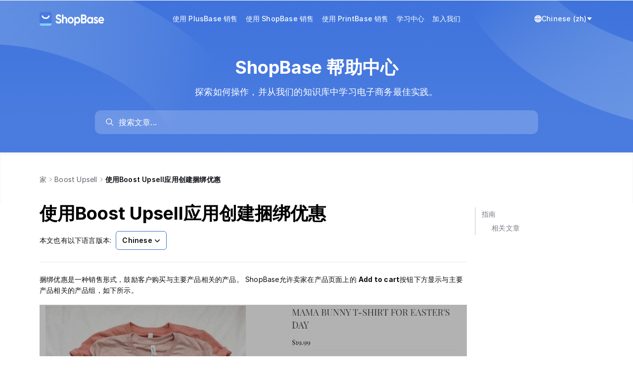

--- FILE ---
content_type: text/html; charset=utf-8
request_url: https://help.shopbase.com/zh/article/boost-upsell-j8ak1x/
body_size: 11187
content:

<!DOCTYPE html>
<html lang="zh">
  <head>
    <meta charset="utf-8">
    <meta name="viewport" content="initial-scale=1">
    <meta name= "turbolinks-cache-control" content= "no-cache">
    <meta name="viewport" content="width=device-width, initial-scale=1" />
    <link rel="icon" type="image/png" href="https://cdn.mesbox.com/accounts/4/20250611054744_101de0aed94c6113_Favicon.png">
    <link rel="modulepreload" href="https://chat.mesbox.com/portal.js?v=2026011918" as="script"><link rel="preload" href="https://chat.mesbox.com/portal.css?v=2026011918" as="style">
    <link rel="stylesheet" href="https://chat.mesbox.com/portal.css?v=2026011918" data-turbolinks-track="reload"><script type="module" src="https://chat.mesbox.com/portal.js?v=2026011918" data-turbolinks-track="reload"></script>
    <style>
      #appearance-dropdown[data-current-theme="system"] .check-mark-icon.light-theme,
      #appearance-dropdown[data-current-theme="system"] .check-mark-icon.dark-theme,
      #appearance-dropdown[data-current-theme="dark"] .check-mark-icon.light-theme,
      #appearance-dropdown[data-current-theme="dark"] .check-mark-icon.system-theme,
      #appearance-dropdown[data-current-theme="light"] .check-mark-icon.dark-theme,
      #appearance-dropdown[data-current-theme="light"] .check-mark-icon.system-theme {
        display: none;
      }
      .turbolinks-progress-bar {
        background-color: #ffffff !important;
      }
    </style>
    
        <title>使用Boost Upsell应用创建捆绑优惠 | ShopBase Help Center</title>



    <script>
      document.documentElement.classList.remove('dark')
      document.documentElement.classList.add('light')
    </script>
  </head>
  <body>
    <div id="portal" class="antialiased">
      <main class="flex flex-col min-h-screen main-content body_background_color w-full" role="main">
          
<header id="portal-bg-with-image" class="w-full">
  <nav class="relative flex justify-between items-center max-w-5xl mx-auto px-4 gap-x-4" aria-label="Top">
    <div class="flex-shrink-0 flex items-center pt-5 pb-2 md:py-5 overflow-hidden" id="header-logo">
      <a href="/" class="flex items-center h-9 text-lg font-semibold">
            <img src="https://cdn.mesbox.com/accounts/4/20250611054824_ab60f1e15186f605_ShopBaseLightColorLogo.png" class="w-auto h-7 mr-2.5" alt="ShopBase Help Center logo" />
      </a>
    </div>

    <div class="hidden min-w-0 flex-1 px-0 md:px-4 md:flex justify-center md:relative" id="header-menus">
      <div class="px-4 pb-5 md:pb-0 md:px-0 overflow-x-visible md:overflow-x-hidden" id="menu-content">
        <div class="md:hidden pt-5 flex justify-end">
          <button class="p-2" onclick="document.getElementById('header-menus').classList.add('hidden')">
            <svg width="24" height="24" viewBox="0 0 24 24" fill="none" xmlns="http://www.w3.org/2000/svg">
              <path d="M17.59 5L12 10.59L6.41 5L5 6.41L10.59 12L5 17.59L6.41 19L12 13.41L17.59 19L19 17.59L13.41 12L19 6.41L17.59 5Z" fill="#0A0C10"/>
            </svg>
          </button>
        </div>
        <div class="pt-1 md:pt-0 flex flex-col items-start md:flex-row md:items-center w-full md:w-max header-menu-wrapper transition-transform ease-in-out duration-300">
              <a class="block w-full md:w-fit menu-item flex-shrink-0 p-2 text-sm font-medium header-text-color transition-all duration-200 hover:opacity-70" href="https://www.plusbase.com/?utm_source=cs&amp;utm_medium=helpdoc">使用 PlusBase 销售</a>
              <a class="block w-full md:w-fit menu-item flex-shrink-0 p-2 text-sm font-medium header-text-color transition-all duration-200 hover:opacity-70" href="https://www.shopbase.com/features?utm_source=cs&amp;utm_medium=helpdoc">使用 ShopBase 销售</a>
              <a class="block w-full md:w-fit menu-item flex-shrink-0 p-2 text-sm font-medium header-text-color transition-all duration-200 hover:opacity-70" href="https://www.printbase.com/?utm_source=cs&amp;utm_medium=helpdoc">使用 PrintBase 销售</a>
              <a class="block w-full md:w-fit menu-item flex-shrink-0 p-2 text-sm font-medium header-text-color transition-all duration-200 hover:opacity-70" href="https://www.shopbase.com/learning-hub">学习中心</a>
              <a class="block w-full md:w-fit menu-item flex-shrink-0 p-2 text-sm font-medium header-text-color transition-all duration-200 hover:opacity-70" href="https://accounts.shopbase.com/sign-in?utm_source=cs&amp;utm_medium=helpdoc">加入我们</a>
        </div>
          <div class="header-action-button flex md:hidden items-center stroke-slate-700 text-slate-800 relative">
            <div class="switch-language-button flex items-center gap-1 px-1 py-2 cursor-pointer select-none">
              <svg height="14px" width="14px" version="1.1" id="XMLID_275_" xmlns="http://www.w3.org/2000/svg" xmlns:xlink="http://www.w3.org/1999/xlink" viewBox="0 0 24 24" xml:space="preserve" stroke="#ffffff"><g id="SVGRepo_bgCarrier" stroke-width="0"></g><g id="SVGRepo_tracerCarrier" stroke-linecap="round" stroke-linejoin="round"></g><g id="SVGRepo_iconCarrier"> <g id="language"> <g> <path d="M12,24C5.4,24,0,18.6,0,12S5.4,0,12,0s12,5.4,12,12S18.6,24,12,24z M9.5,17c0.6,3.1,1.7,5,2.5,5s1.9-1.9,2.5-5H9.5z M16.6,17c-0.3,1.7-0.8,3.3-1.4,4.5c2.3-0.8,4.3-2.4,5.5-4.5H16.6z M3.3,17c1.2,2.1,3.2,3.7,5.5,4.5c-0.6-1.2-1.1-2.8-1.4-4.5H3.3 z M16.9,15h4.7c0.2-0.9,0.4-2,0.4-3s-0.2-2.1-0.5-3h-4.7c0.2,1,0.2,2,0.2,3S17,14,16.9,15z M9.2,15h5.7c0.1-0.9,0.2-1.9,0.2-3 S15,9.9,14.9,9H9.2C9.1,9.9,9,10.9,9,12C9,13.1,9.1,14.1,9.2,15z M2.5,15h4.7c-0.1-1-0.1-2-0.1-3s0-2,0.1-3H2.5C2.2,9.9,2,11,2,12 S2.2,14.1,2.5,15z M16.6,7h4.1c-1.2-2.1-3.2-3.7-5.5-4.5C15.8,3.7,16.3,5.3,16.6,7z M9.5,7h5.1c-0.6-3.1-1.7-5-2.5-5 C11.3,2,10.1,3.9,9.5,7z M3.3,7h4.1c0.3-1.7,0.8-3.3,1.4-4.5C6.5,3.3,4.6,4.9,3.3,7z"></path> </g> </g> </g></svg>
              <span class="text-sm whitespace-nowrap font-medium">Chinese (zh)</span>
              <svg width="14" height="14" fill="#000000" xmlns="http://www.w3.org/2000/svg" viewBox="0 0 52 52" enable-background="new 0 0 52 52" xml:space="preserve" stroke="#ffffff"><g stroke-width="0"></g><g stroke-linecap="round" stroke-linejoin="round"></g><g> <path d="M8.3,14h35.4c1,0,1.7,1.3,0.9,2.2L27.3,37.4c-0.6,0.8-1.9,0.8-2.5,0L7.3,16.2C6.6,15.3,7.2,14,8.3,14z"></path> </g></svg>
            </div>
            <div data-portal-slug="shopbase" class="list-language max-h-[200px] overflow-y-auto absolute left z-10 top-full mt-2 w-48 origin-top-left rounded-md bg-white shadow-lg opacity-0 pointer-events-none"
                 role="menu" aria-orientation="vertical" aria-labelledby="menu-button" tabindex="-1">
              <div class="py-1" role="none">
                  <a href="#en" data-value="en" class="block px-4 py-2 text-sm text-gray-700 hover:bg-[var(--dynamic-hover-bg-color)] hover:text-gray-900 locale-switcher" role="menuitem" tabindex="-1">
                    English (en)
                  </a>
                  <a href="#ar" data-value="ar" class="block px-4 py-2 text-sm text-gray-700 hover:bg-[var(--dynamic-hover-bg-color)] hover:text-gray-900 locale-switcher" role="menuitem" tabindex="-1">
                    Arabic (ar)
                  </a>
                  <a href="#tr" data-value="tr" class="block px-4 py-2 text-sm text-gray-700 hover:bg-[var(--dynamic-hover-bg-color)] hover:text-gray-900 locale-switcher" role="menuitem" tabindex="-1">
                    Turkish (tr)
                  </a>
                  <a href="#vi" data-value="vi" class="block px-4 py-2 text-sm text-gray-700 hover:bg-[var(--dynamic-hover-bg-color)] hover:text-gray-900 locale-switcher" role="menuitem" tabindex="-1">
                    Vietnamese (vi)
                  </a>
              </div>
            </div>
          </div>
      </div>
    </div>

    <button class="p-3 block md:hidden" onclick="document.getElementById('header-menus').classList.remove('hidden')">
      <svg width="18" height="12" viewBox="0 0 18 12" fill="none" xmlns="http://www.w3.org/2000/svg">
        <path d="M18 12H0V10H18V12ZM18 7H0V5H18V7ZM18 2H0V0H18V2Z" fill="white"/>
      </svg>
    </button>

    <div class="hidden flex-shrink-0 md:flex items-end justify-between gap-2 sm:gap-5 py-5" id="locale-switcher">
      <div class="relative flex-grow flex-shrink-0 px-1 py-2 cursor-pointer">
        <div id="appearance-dropdown" data-current-theme=""
             class="absolute flex-col w-32 h-auto bg-white border border-solid rounded top-9 right-1 border-slate-100"
             aria-hidden="true" style="display: none;" data-dropdown="appearance-dropdown">
        </div>
      </div>

        <div class="header-action-button flex items-center stroke-slate-700 text-slate-800 relative">
          <div class="switch-language-button flex items-center gap-1 px-1 py-2 cursor-pointer select-none">
            <svg fill="#ffffff" height="14px" width="14px" version="1.1" id="XMLID_275_" xmlns="http://www.w3.org/2000/svg" xmlns:xlink="http://www.w3.org/1999/xlink" viewBox="0 0 24 24" xml:space="preserve" stroke="#ffffff"><g id="SVGRepo_bgCarrier" stroke-width="0"></g><g id="SVGRepo_tracerCarrier" stroke-linecap="round" stroke-linejoin="round"></g><g id="SVGRepo_iconCarrier"> <g id="language"> <g> <path d="M12,24C5.4,24,0,18.6,0,12S5.4,0,12,0s12,5.4,12,12S18.6,24,12,24z M9.5,17c0.6,3.1,1.7,5,2.5,5s1.9-1.9,2.5-5H9.5z M16.6,17c-0.3,1.7-0.8,3.3-1.4,4.5c2.3-0.8,4.3-2.4,5.5-4.5H16.6z M3.3,17c1.2,2.1,3.2,3.7,5.5,4.5c-0.6-1.2-1.1-2.8-1.4-4.5H3.3 z M16.9,15h4.7c0.2-0.9,0.4-2,0.4-3s-0.2-2.1-0.5-3h-4.7c0.2,1,0.2,2,0.2,3S17,14,16.9,15z M9.2,15h5.7c0.1-0.9,0.2-1.9,0.2-3 S15,9.9,14.9,9H9.2C9.1,9.9,9,10.9,9,12C9,13.1,9.1,14.1,9.2,15z M2.5,15h4.7c-0.1-1-0.1-2-0.1-3s0-2,0.1-3H2.5C2.2,9.9,2,11,2,12 S2.2,14.1,2.5,15z M16.6,7h4.1c-1.2-2.1-3.2-3.7-5.5-4.5C15.8,3.7,16.3,5.3,16.6,7z M9.5,7h5.1c-0.6-3.1-1.7-5-2.5-5 C11.3,2,10.1,3.9,9.5,7z M3.3,7h4.1c0.3-1.7,0.8-3.3,1.4-4.5C6.5,3.3,4.6,4.9,3.3,7z"></path> </g> </g> </g></svg>
            <span class="text-sm text-white whitespace-nowrap font-medium">Chinese (zh)</span>
            <svg width="12" height="12" fill="#ffffff" xmlns="http://www.w3.org/2000/svg" viewBox="0 0 52 52" enable-background="new 0 0 52 52" xml:space="preserve" stroke="#ffffff"><g stroke-width="0"></g><g stroke-linecap="round" stroke-linejoin="round"></g><g> <path d="M8.3,14h35.4c1,0,1.7,1.3,0.9,2.2L27.3,37.4c-0.6,0.8-1.9,0.8-2.5,0L7.3,16.2C6.6,15.3,7.2,14,8.3,14z"></path> </g></svg>
          </div>
          <div data-portal-slug="shopbase" class="list-language max-h-[200px] overflow-y-auto absolute right-0 z-10 top-full mt-2 w-48 origin-top-right rounded-md bg-white shadow-lg opacity-0 pointer-events-none"
               role="menu" aria-orientation="vertical" aria-labelledby="menu-button" tabindex="-1">
            <div class="py-1" role="none">
                <a href="#en" data-value="en" class="block px-4 py-2 text-sm text-gray-700 hover:bg-[var(--dynamic-hover-bg-color)] hover:text-gray-900 locale-switcher" role="menuitem" tabindex="-1">
                  English (en)
                </a>
                <a href="#ar" data-value="ar" class="block px-4 py-2 text-sm text-gray-700 hover:bg-[var(--dynamic-hover-bg-color)] hover:text-gray-900 locale-switcher" role="menuitem" tabindex="-1">
                  Arabic (ar)
                </a>
                <a href="#tr" data-value="tr" class="block px-4 py-2 text-sm text-gray-700 hover:bg-[var(--dynamic-hover-bg-color)] hover:text-gray-900 locale-switcher" role="menuitem" tabindex="-1">
                  Turkish (tr)
                </a>
                <a href="#vi" data-value="vi" class="block px-4 py-2 text-sm text-gray-700 hover:bg-[var(--dynamic-hover-bg-color)] hover:text-gray-900 locale-switcher" role="menuitem" tabindex="-1">
                  Vietnamese (vi)
                </a>
            </div>
          </div>
        </div>
    </div>
  </nav>
  
<section class="relative w-full">
  <div class="flex items-center">
    <div class="mx-auto max-w-5xl flex flex-col items-center py-10 px-4 min-w-0 w-full">
      <div class="hero-text-color text-4xl md:text-4xl text-center font-bold leading-normal">
        ShopBase 帮助中心
      </div>
      <p class="w-full hero-text-color text-center text-lg leading-normal mt-4 mb-6">探索如何操作，并从我们的知识库中学习电子商务最佳实践。</p>
      <div id="search-wrap" class="w-full md:w-4/5"></div>
    </div>
  </div>
</section>
<style>
  .bg-gradient {
    width: 100%;
    max-width: 500px;
    height: 270px;
    position: absolute;
    left: 0;
    bottom: 0;
    opacity: 1;
  }

  .bg-gradient-rotate {
    width: 100%;
    max-width: 500px;
    height: 270px;
    position: absolute;
    right: 0;
    top: -45px;
    opacity: 1;
  }

  .hero-text-color {
    color: #FFFFFF;
    z-index: 1;
  }
</style>

</header>
<style>
  .header-text-color {
    color: #FFFFFF;
    z-index: 1;
  }

  @media only screen and (max-width: 767px) {
    .header-text-color {
      color: #333;
      border-radius: 6px;
    }
    .header-text-color:active {
      background-color: var(--dynamic-hover-bg-color);
    }
    #header-menus {
      position: fixed;
      top: 0;
      left: 0;
      right: 0;
      bottom: 0;
      z-index: 9999;
      background-color: rgba(0, 0, 0, 0.2);
      transition: background-color 0.3s;
    }
    @keyframes slideDown {
      0% {
        transform: translateY(-20px);
        opacity: 0;
      }
      100% {
        transform: translateY(0);
        opacity: 1;
      }
    }
    #header-menus > div {
      background-color: #fff;
    }
    #header-menus:not(.hidden) > div {
      animation: slideDown 0.2s ease-out forwards;
    }
  }

  #header-menus > button:disabled {
    opacity: 70%;
    cursor: default;
  }
</style>
<script>
  document.addEventListener('DOMContentLoaded', function() {
    const isMd = window.matchMedia('(min-width: 768px)').matches;

    if (isMd) {
      const headerLogo = document.getElementById('header-logo');
      const localeSwitcher = document.getElementById('locale-switcher');
      const maxWidth = Math.max(headerLogo.offsetWidth, localeSwitcher.offsetWidth);
      localeSwitcher.style.width = maxWidth + 'px';
      headerLogo.style.width = maxWidth + 'px';

      const headerMenuContainer = document.getElementById('header-menus');
      const headerMenuCheckVisible = document.querySelector('#header-menus > div');
      const headerMenuWrapper = document.querySelector('#header-menus .header-menu-wrapper');
      const isFitContainer = (headerMenuContainer.clientWidth - 16 * 2) > headerMenuWrapper.offsetWidth;
      if (isFitContainer) return;

      const listMenu = headerMenuContainer.querySelectorAll('.menu-item');
      const prevBtb = document.createElement('button');
      prevBtb.innerHTML = `
      <svg width="14" height="14" viewBox="0 0 14 14" fill="none" xmlns="http://www.w3.org/2000/svg">
        <path fill-rule="evenodd" clip-rule="evenodd" d="M10.0303 1.46967C10.3232 1.76256 10.3232 2.23744 10.0303 2.53033L5.56066 7L10.0303 11.4697C10.3232 11.7626 10.3232 12.2374 10.0303 12.5303C9.73744 12.8232 9.26256 12.8232 8.96967 12.5303L3.96967 7.53033C3.67678 7.23744 3.67678 6.76256 3.96967 6.46967L8.96967 1.46967C9.26256 1.17678 9.73744 1.17678 10.0303 1.46967Z" fill="white"/>
      </svg>
    `;
      const nextBtb = document.createElement('button');
      nextBtb.innerHTML = `
      <svg width="14" height="14" viewBox="0 0 14 14" fill="none" xmlns="http://www.w3.org/2000/svg">
        <path fill-rule="evenodd" clip-rule="evenodd" d="M3.96967 1.46967C4.26256 1.17678 4.73744 1.17678 5.03033 1.46967L10.0303 6.46967C10.3232 6.76256 10.3232 7.23744 10.0303 7.53033L5.03033 12.5303C4.73744 12.8232 4.26256 12.8232 3.96967 12.5303C3.67678 12.2374 3.67678 11.7626 3.96967 11.4697L8.43934 7L3.96967 2.53033C3.67678 2.23744 3.67678 1.76256 3.96967 1.46967Z" fill="white"/>
      </svg>
    `;
      prevBtb.className = 'absolute top-1/2 left-0 -translate-y-1/2 cursor-pointer p-2 -translate-x-1/2 disabled:bg-gray-400 z-50';
      nextBtb.className = 'absolute top-1/2 right-0 -translate-y-1/2 cursor-pointer p-2 translate-x-1/2 disabled:bg-gray-400 z-50';
      headerMenuContainer.appendChild(prevBtb);
      headerMenuContainer.appendChild(nextBtb);

      function updateStateSlideBtn() {
        setTimeout(() => {
          const slider = headerMenuWrapper.getBoundingClientRect();
          const wrapper = headerMenuCheckVisible.getBoundingClientRect();
          nextBtb.disabled = Math.abs(slider.right - wrapper.right) < 10;
          prevBtb.disabled = Math.abs(slider.left - wrapper.left) < 10;
        }, 160);
      }

      function isMenuShowInViewPort(element, isNext) {
        const parentRect = headerMenuCheckVisible.getBoundingClientRect();
        const childRect = element.getBoundingClientRect();
        const totalWidth = childRect.width;

        const visibleWidth = Math.max(
          0,
          Math.min(childRect.right, parentRect.right) - Math.max(childRect.left, parentRect.left)
        );

        return {
          status: (visibleWidth / totalWidth) >= 0.95,
          distance: totalWidth - visibleWidth,
          showed: (visibleWidth / parentRect.width) >= 0.95,
          showNextElement: isNext ? childRect.right <= parentRect.right : childRect.left >= parentRect.left,
        };
      }

      let currentTranslateX = 0;
      const numberOfMenu = listMenu.length;
      nextBtb.addEventListener('click', function () {
        let lastResult = null;
        for (let i = numberOfMenu - 1; i >= 0; i--) {
          const menu = listMenu[i];
          const checkResult = isMenuShowInViewPort(menu, true);

          if (checkResult.status || checkResult.showed) {
            // Element show in viewport
            if (i === numberOfMenu - 1) {
              lastResult = checkResult;
            }
            const translateValue = checkResult.showNextElement ? lastResult.distance : checkResult.distance;
            currentTranslateX = currentTranslateX - translateValue;
            headerMenuWrapper.style.transform = 'translateX(' + currentTranslateX + 'px)';
            updateStateSlideBtn();
            break;
          }
          lastResult = checkResult;
        }
      });

      prevBtb.addEventListener('click', function () {
        let lastResult = null;
        for (let i = 0; i < numberOfMenu; i++) {
          const menu = listMenu[i];
          const checkResult = isMenuShowInViewPort(menu, false);

          if (checkResult.status || checkResult.showed) {
            // Element show in viewport
            if (i === 0) {
              lastResult = checkResult;
            }
            const translateValue = checkResult.showNextElement ? lastResult.distance : checkResult.distance;
            currentTranslateX = currentTranslateX + translateValue;
            headerMenuWrapper.style.transform = 'translateX(' + currentTranslateX + 'px)';
            updateStateSlideBtn();
            break;
          }
          lastResult = checkResult;
        }
      });

      updateStateSlideBtn();
    } else {
      document.getElementById('header-menus').addEventListener('click', function(e) {
        if (!e.target.closest('#menu-content')) {
          document.getElementById('header-menus').classList.add('hidden')
        }
      });
    }
  });
</script>

        <div class="min-h-[55vh]">
          
<div class="shadow-inner">
  <div id="portal-bg-gradient">
    <div class="max-w-5xl px-4 mx-auto flex flex-col">
      
<div class="flex flex-row flex-wrap items-center gap-px mb-3 md:mb-8 pt-4 md:pt-9">
  <a
    class="text-sm gap-1 hover:cursor-pointer text-slate-600 leading-8"
    href="/"
  >
    家
  </a>
  <span class="w-4 h-4 [&>svg]:w-3 [&>svg]:h-3 flex items-center justify-center text-xs"><svg
  class="w-4 h-4 fill-current text-slate-500"
  width="24"
  height="24"
  fill="none"
  viewBox="0 0 24 24"
  xmlns="http://www.w3.org/2000/svg">
    <path
      d="M8.47 4.22a.75.75 0 0 0 0 1.06L15.19 12l-6.72 6.72a.75.75 0 1 0 1.06 1.06l7.25-7.25a.75.75 0 0 0 0-1.06L9.53 4.22a.75.75 0 0 0-1.06 0Z"
    />
</svg>
</span>
    <div class="inline-flex items-center min-w-0">
      <a class="text-sm gap-1 whitespace-nowrap hover:cursor-pointer text-slate-600 leading-8 truncate" href="/zh/categories/1-boost-upsell-1ensgdt">
        Boost Upsell
      </a>
      <span class="w-4 h-4 [&>svg]:w-3 [&>svg]:h-3 flex items-center justify-center text-xs"><svg
  class="w-4 h-4 fill-current text-slate-500"
  width="24"
  height="24"
  fill="none"
  viewBox="0 0 24 24"
  xmlns="http://www.w3.org/2000/svg">
    <path
      d="M8.47 4.22a.75.75 0 0 0 0 1.06L15.19 12l-6.72 6.72a.75.75 0 1 0 1.06 1.06l7.25-7.25a.75.75 0 0 0 0-1.06L9.53 4.22a.75.75 0 0 0-1.06 0Z"
    />
</svg>
</span>
    </div>
    <span class="min-w-0 overflow-hidden text-sm text-ellipsis whitespace-nowrap font-semibold">使用Boost Upsell应用创建捆绑优惠</span>
</div>

    </div>
  </div>
</div>

<div class="flex max-w-5xl w-full px-4 mx-auto flex-grow gap-x-10">
  <div class="flex flex-col flex-1 min-w-0 pb-12 md:pb-28">
    <div class="mb-6">
      <h1 class="text-3xl text-n-black font-bold leading-normal md:tracking-normal md:text-4xl">
        使用Boost Upsell应用创建捆绑优惠
      </h1>
        <div class="mt-4">
          <span class="text-sm mr-1">本文也有以下语言版本:</span>
          <div class="relative inline-block text-left">
            <div>
              <button type="button" class="btn-show-article-translations inline-flex w-full justify-center gap-x-1.5 rounded-md bg-white border border-solid border-[var(--portal-ui-color)] px-3 py-2 text-sm font-semibold text-gray-900 shadow-xs hover:bg-gray-50">
                Chinese
                <svg class="-mr-1 size-5 text-gray-400" viewBox="0 0 20 20" fill="currentColor" aria-hidden="true" data-slot="icon">
                  <path fill-rule="evenodd" d="M5.22 8.22a.75.75 0 0 1 1.06 0L10 11.94l3.72-3.72a.75.75 0 1 1 1.06 1.06l-4.25 4.25a.75.75 0 0 1-1.06 0L5.22 9.28a.75.75 0 0 1 0-1.06Z" clip-rule="evenodd" />
                </svg>
              </button>
            </div>
            <div id="article-translations" class="max-h-[200px] overflow-y-auto absolute left-0 z-10 top-full mt-2 w-48 border border-solid border-[var(--portal-ui-color)] origin-top-left rounded-md bg-white shadow-lg pointer-events-none opacity-0" tabindex="-1">
              <div class="py-1" role="none">
                  <a href="/tr/article/boost-upsell-uygulamasi-ile-paket-teklifi-olusturma-100eom" class="block px-4 py-2 text-sm text-gray-700 hover:bg-[var(--dynamic-hover-bg-color)] hover:text-gray-900" tabindex="-1">
                    Turkish
                  </a>
                  <a href="/vi/article/tao-goi-y-mua-theo-goi-bundles-voi-ung-dung-boost-upsell-ky5q68" class="block px-4 py-2 text-sm text-gray-700 hover:bg-[var(--dynamic-hover-bg-color)] hover:text-gray-900" tabindex="-1">
                    Vietnamese
                  </a>
                  <a href="/en/article/create-a-bundles-offer-with-boost-upsell-app-mcyq8b" class="block px-4 py-2 text-sm text-gray-700 hover:bg-[var(--dynamic-hover-bg-color)] hover:text-gray-900" tabindex="-1">
                    English
                  </a>
              </div>
            </div>
          </div>
        </div>
    </div>
    <article id="cw-article-content" class="article-content pt-6 !max-w-full prose-h2:mt-0 prose-code:[&>p]:p-1 prose-code:[&>p]:rounded-sm prose-code:[&>p]:bg-black-100 prose-code:after:content-none prose-code:before:content-none prose break-words border-t border-solid border-[#E2E8F0]">
      <p>捆绑优惠是一种销售形式，鼓励客户购买与主要产品相关的产品。 ShopBase允许卖家在产品页面上的 <strong>Add to cart</strong>按钮下方显示与主要产品相关的产品组，如下所示。</p><span class="csh-markdown csh-markdown-image"><img src="https://cdn.mesbox.com/accounts/no_account/20250611072100_33db02d8e2024353_718f8af9721ec3a9320cfce74cc25dyjmbyw.jpg" alt="" loading="lazy"></span><p>本文将指导您使用Boost Upsell应用创建捆绑优惠。</p><div data-divider=""></div><h2 id="2-5oyh5y2x" data-type="##" onclick="CrispHelpdeskCommon.go_to_anchor(this)" class="csh-markdown csh-markdown-title csh-font-sans-semibold">指南</h2>
<div class="custom-order-list" data-order="1">在ShopBase后台中，转到 <strong>Apps &gt; Boost Upsell</strong>。要访问Boost Upsell应用，您还可以转到 <strong>Marketing &amp; Sales &gt; Boost Upsell</strong>。然后，点击 <strong>Bundle</strong>。</div><div class="custom-order-list" data-order="2">点击 <strong>Create a bundle</strong>。</div><span class="csh-markdown csh-markdown-image"><img src="https://cdn.mesbox.com/accounts/no_account/20250611072101_343c32dd60aaa3b9_screenshot148iy4s3b.png" alt="" loading="lazy"></span><div class="custom-order-list" data-order="3">在 <strong>Offer's name &amp; message</strong>部分中，请输入优惠的名称和消息。</div><div class="custom-bullet-list">
<strong>优惠名称</strong>：您可以在此处填写优惠的名称，否则系统将自动创建它。</div><div class="custom-bullet-list">
<strong>优惠消息</strong>：请勿忘记填写消息，否则您的追加销售优惠将无法保存。</div><span class="csh-markdown csh-markdown-image"><img src="https://cdn.mesbox.com/accounts/no_account/20250611072102_5b313a3a87674831_screenshot149wp2w92.png" alt="" loading="lazy"></span><div class="custom-order-list" data-order="4">在 <strong>Choose Bundle products</strong>部分中，请点击 <strong>Select products</strong>以创建推荐客户购买的产品组。您需要在弹窗中选择至少 2 个产品。点击  <strong>Continue with selected products</strong>以完成此过程。</div><span data-label="点击“Select Products”" class="csh-markdown csh-markdown-image"><img src="https://cdn.mesbox.com/accounts/no_account/20250611072103_15b1c3a8d5f2e943_screenshot1506vpybm.png" alt="点击“Select Products”" loading="lazy"></span><span data-label="在弹窗中选择产品，然后点击“Continue with selected products”" class="csh-markdown csh-markdown-image"><img src="https://cdn.mesbox.com/accounts/no_account/20250611072104_7fb26f1fd0f99730_screenshot1516on1uj.png" alt="在弹窗中选择产品，然后点击“Continue with selected products”" loading="lazy"></span><div class="custom-bullet-list">如果您要推荐产品组仅显示在目标产品页面上，请勾选 <strong>Only show this bundle when customers visit target product</strong>。如果您要更改目标产品，请点击所需产品的 <strong>Set as target</strong>按钮。</div><div class="custom-bullet-list">如果不勾选 <strong>Only show this bundle when customers visit target product</strong>，推荐产品组将显示在 <strong>Choose Bundle products</strong>部分中的所有产品页面上。</div><span class="csh-markdown csh-markdown-image"><img src="https://cdn.mesbox.com/accounts/no_account/20250611072105_c4787f052f3dfb9d_screenshot1521i8dpnf.png" alt="" loading="lazy"></span><div class="custom-order-list" data-order="5">要为购买整个产品组的客户创建折扣（可选），请启用 <strong>Offer's discount</strong>，然后在文本框中输入折扣百分比。</div><span class="csh-markdown csh-markdown-image"><img src="https://cdn.mesbox.com/accounts/no_account/20250611072106_5db7d4c8afc0ba3d_appscrossupsellcreateabundlgknl9e.png" alt="" loading="lazy"></span><div class="custom-order-list" data-order="6">点击 <strong>Submit Offer</strong>以完成。</div><div data-divider=""></div>
        <div data-divider=""></div>
        <h3 id="3-related-articles" data-type="###" class="csh-markdown csh-markdown-title csh-font-sans-semibold">
          相关文章
        </h3>
          <div class="custom-bullet-list">
            <a href="/zh/article/boost-upsell-1q31uc8" target="_blank" rel="noopener noreferrer" role="link">
              Boost Upsell
            </a>
          </div>
          <div class="custom-bullet-list">
            <a href="/zh/article/5aac5l2v5a6j6kof5bqu55so5yiw5bqx6zo6-1c3sddg" target="_blank" rel="noopener noreferrer" role="link">
              如何安装应用到店铺
            </a>
          </div>
    </article>
  </div>
  <div class="hidden md:block w-64" id="cw-hc-toc"></div>
</div>
<style>
  .article-content li > p {
    margin: 0;
  }
  .prose blockquote {
    margin-top: 0;
    margin-bottom: 0;
  }
  .prose {
    color: inherit;
  }
  div[data-divider] + div[data-divider] {
    display: none;
  }
</style>
<script>
  document.querySelectorAll('article#cw-article-content a').forEach(item => {
    const href = item.getAttribute('href');
    if (href && href.startsWith('#')) {
      item.removeAttribute('target');
      item.removeAttribute('rel');
    }
  });

  (function () {
    const btnToggle = document.querySelector('.btn-show-article-translations');
    console.log(btnToggle);
    function toggleShowArticleTranslations() {
      const articleTranslations = document.getElementById('article-translations');
      const isOpen = articleTranslations.classList.contains('opened');
      console.log(articleTranslations);
      if (!isOpen) {
        articleTranslations.classList.remove('pointer-events-none');
        articleTranslations.classList.remove('opacity-0', 'scale-95');
        articleTranslations.classList.add('opacity-100', 'scale-100');
        articleTranslations.classList.add(
          'transition',
          'ease-out',
          'duration-100',
          'transform'
        );

        articleTranslations.classList.add('opened');
      } else {
        articleTranslations.classList.remove('ease-out', 'duration-100');
        articleTranslations.classList.add('ease-in', 'duration-75');
        articleTranslations.classList.remove('opacity-100', 'scale-100');
        articleTranslations.classList.add('opacity-0', 'scale-95');

        setTimeout(() => {
          articleTranslations.classList.add('pointer-events-none');
        }, 75);

        articleTranslations.classList.remove('opened');
      }
    }

    btnToggle.onclick = toggleShowArticleTranslations;
    function handleClickHideArticleTranslations(e) {
      const articleTranslations = document.getElementById('article-translations');
      if (!articleTranslations) return;

      const isOpen = articleTranslations.classList.contains('opened');

      if (isOpen) {
        if (!e.target.closest('.btn-show-article-translations')) {
          setTimeout(toggleShowArticleTranslations, 50);
        }
      }
    }
    document.removeEventListener('click', handleClickHideArticleTranslations);
    document.addEventListener('click', handleClickHideArticleTranslations);
  })();

  document.addEventListener('DOMContentLoaded', function() {
    const selector = 'article .codetab';
    const MAX_RETRIES = 100;
    const INTERVAL = 50;

    let retries = 0;

    function tryInitCodeTabs() {
      if (typeof window.renderCodeTabs === 'function') {
        window.renderCodeTabs(selector);
        return;
      }

      if (retries < MAX_RETRIES) {
        retries++;
        setTimeout(tryInitCodeTabs, INTERVAL);
      } else {
        console.warn('renderCodeTabs not initialized after waiting');
      }
    }

    tryInitCodeTabs();
  });
</script>

        </div>
          
      </main>
    </div>
  </body>
  <style>
  html {
    --portal-ui-color: #3871D5;
    --dynamic-portal-bg: color-mix(in srgb, #3871D5 20%, white);
    --dynamic-portal-bg-gradient: linear-gradient(to bottom, transparent, white);
    --dynamic-hover-bg-color: color-mix(in srgb, #3871D5 5%, #F9F9F9);
    --dynamic-active-bg-color: color-mix(in srgb, #3871D5 15%, #F9F9F9);
    --dynamic-title-color: #333;
    scroll-behavior: smooth;
  }

  /* Portal background */
  /*#portal-bg {*/
  /*  background: var(--dynamic-portal-bg);*/
  /*}*/

  /* Portal background not gradient */
  #portal-bg-not-gradient {
    background: transparent;
  }

  #portal-bg-with-image {
    background-image: url(https://cdn.mesbox.com/accounts/4/20250611054709_266ce49e70cc6b9b_BGShopBasenew.png);
    background-position: 50% !important;
    background-repeat: no-repeat !important;
    background-size: cover !important;
  }

  /* Portal background gradient */
  /*#portal-bg-gradient {*/
  /*  background-image: var(--dynamic-portal-bg-gradient);*/
  /*}*/
  /* Category block item hover color */
  .category-item:hover, .folder-item:hover {
    background-color: var(--dynamic-hover-bg-color);
  }

  .category-wrapper:hover {
    background-color: var(--dynamic-hover-bg-color);
  }

  .category-wrapper-selected {
    background-color: var(--dynamic-hover-bg-color);
  }

  /* Header section */
  #header-action-button:hover,
  #toggle-appearance:hover,
  #toggle-theme-button:hover {
    color: var(--portal-ui-color);
    stroke: transparent;
  }

  #header-action-button {
    color: var(--portal-ui-color);
    stroke: transparent;
  }

  .category-block:hover {
    border-color: var(--portal-ui-color);
  }
  .category-block:hover .folder-name,
  .category-block:hover .category-name  {
    color: var(--portal-ui-color);
  }

  .category-border {
    border: 1px solid #D4D4D8;
    border-radius: 0.5rem;
  }

  .filter-border {
    border-bottom: 1px solid #D4D4D8;
  }

  .category-block-container {
    border: 1px solid #D4D4D8;
    /* py-5 */
    /* py-5 */
    /* px-3 */
    /* px-3 */
    padding: 1.25rem 1rem;
    border-radius: 0.5rem; /* rounded-lg */
  }

  .dark .category-block-container {
    border-color: #2d3748; /* dark:border-slate-800 */
  }

  .body_background_color {
    background-color: #FFFFFF;
  }
  .search-container {
    padding: 20px 20px 10px;
    text-align: center;
    margin: 0 auto;
    width: 100%;
    max-width: 100%;
  }

  .search-container h1 {
    font-size: 24px;
    color: var(--dynamic-title-color);
    margin-bottom: 20px;
    font-weight: 500;
  }

  .search-box {
    position: relative;
    width: 100%;
    max-width: 100%;
    margin: 0 auto;
  }

  .search-input {
    width: 100%;
    padding: 5px 5px 7px 40px;
    border: 1px solid #D1D5DB;
    border-radius: 8px;
    font-size: 16px;
    outline: none;
    box-sizing: border-box;
    color: #333;
    box-shadow: 0 1px 2px rgba(0, 0, 0, 0.05);
  }

  .search-input:focus {
    border-color: #6B7280;
    box-shadow: 0 1px 3px rgba(0, 0, 0, 0.1);
  }

  .search-icon {
    position: absolute;
    left: 12px;
    top: 50%;
    transform: translateY(-50%);
    color: #9CA3AF;
    width: 20px;
    height: 20px;
    z-index: 2;
  }

  /* Dark mode adjustments */
  html.dark .search-container h1 {
    color: #F3F4F6;
  }

  html.dark .search-input {
    background-color: #1F2937;
    border-color: #374151;
    color: #F3F4F6;
  }

  html.dark .search-icon {
    color: #9CA3AF;
  }

  /* Dark mode adjustments */
  html.dark .search-container h1 {
    color: #F3F4F6;
  }

  html.dark .search-input {
    background-color: #1F2937;
    border-color: #374151;
    color: #F3F4F6;
  }

  html.dark .search-icon {
    color: #9CA3AF;
  }

  /* Make the container responsive */
  @media (max-width: 640px) {
    .search-container {
      padding: 15px;
    }

    .search-container h1 {
      font-size: 20px;
      margin-bottom: 15px;
    }
  }

  body {
    color: #0A0C10;
  }

  </style>

  <script>
    window.portalConfig = {
      portalSlug: 'shopbase',
      portalColor: '#2781F6',
      theme: '',
      customDomain: 'help.shopbase.com',
      hostURL: 'https://chat.mesbox.com',
      heroTextColor: '#FFFFFF',
      localeCode: 'zh',
      searchTranslations: {
        searchPlaceholder: '搜索文章...',
        emptyPlaceholder: '找不到结果。',
        loadingPlaceholder: '搜索...',
        resultsTitle: '搜索结果',
      },
      isPlainLayoutEnabled: 'false',
      tocHeader: '在此页面上'
    };
  </script>
  
    <script>
      (function(d,t) {
        document.addEventListener('DOMContentLoaded', function(){
          var BASE_URL="https://chat.mesbox.com";

          fetch(BASE_URL + "/packs/js/sdk.version.json?ts=" + Date.now(), {
            headers: {
              'Cache-Control': 'no-cache',
              'Accept': 'text/plain',
            }
          })
            .then(function(res) { return res.text(); })
            .then(function(version) {
              var g=d.createElement(t),s=d.getElementsByTagName(t)[0];
              g.src=BASE_URL+"/packs/js/sdk.js?v=" + version;
              g.defer = true;
              g.async = true;
              s.parentNode.insertBefore(g,s);
              g.onload=function(){
                window.mesboxSDK.run({
                  websiteToken: 'QyDahnBDDQGFPd3qELPPZ2nf',
                  baseUrl: BASE_URL
                })
              }
            })
            .catch(function() {
              console.log('error fetching version.json');
              var g=d.createElement(t),s=d.getElementsByTagName(t)[0];
              g.src=BASE_URL+"/packs/js/sdk.js?ts=" + Date.now();
              g.defer = true;
              g.async = true;
              s.parentNode.insertBefore(g,s);
              g.onload=function(){
                window.mesboxSDK.run({
                  websiteToken: 'QyDahnBDDQGFPd3qELPPZ2nf',
                  baseUrl: BASE_URL
                })
              }
            });
        });
      })(document,"script");
    </script>
    
</html>


--- FILE ---
content_type: application/javascript
request_url: https://chat.mesbox.com/assets/index-CMlH88D1.js
body_size: -203
content:
import{s as n}from"./index-DwG09YD7.js";var o={name:"Dropdown",extends:n,mounted:function(){}};export{o as s};


--- FILE ---
content_type: application/javascript
request_url: https://chat.mesbox.com/assets/article-D_gZuNyN.js
body_size: -350
content:
import{a as t}from"./index-nQejdAY5.js";const s=new class{constructor(){this.baseUrl="https://chat-api.mesbox.com"}searchArticles(s,e,r,c=5,a="",o=""){const i=`${this.baseUrl}/hc/${s}/${e}/articles.json?status=1&query=${r}&category=${o}&limit=${c}&sort=${a}`;return t.get(i)}getArticle(s,e){const r=`${this.baseUrl}/hc/${s}/articles/${e}.json`;return t.get(r)}countArticles(s,e,r,c,a,o=!1){let i=`${this.baseUrl}/hc/${s}/${e}/articles/count.json?query=${r}`;return c&&(i+=`&category=${c}`),a&&(i+=`&parent_category=${a}`),o&&(i+="&is_all=true"),t.get(i)}};export{s as A};


--- FILE ---
content_type: application/javascript
request_url: https://chat.mesbox.com/assets/index-kf04IzgV.js
body_size: 35477
content:
import{r as o,M as r,R as e,K as t,A as n,w as i,aE as a,y as l,n as d,o as c,p as s,b as u,a as f,g,ac as p,an as m}from"./Icon-DIr_CqUk.js";function h(...o){if(o){let r=[];for(let e=0;e<o.length;e++){const t=o[e];if(!t)continue;const n=typeof t;if("string"===n||"number"===n)r.push(t);else if("object"===n){const o=Array.isArray(t)?[h(...t)]:Object.entries(t).map(([o,r])=>r?o:void 0);r=o.length?r.concat(o.filter(o=>!!o)):r}}return r.join(" ").trim()}}function b(o,r){return!!o&&(o.classList?o.classList.contains(r):new RegExp("(^| )"+r+"( |$)","gi").test(o.className))}function v(o,r){if(o&&r){const e=r=>{b(o,r)||(o.classList?o.classList.add(r):o.className+=" "+r)};[r].flat().filter(Boolean).forEach(o=>o.split(" ").forEach(e))}}function y(o){"string"==typeof o?v(document.body,o||"p-overflow-hidden"):((null==o?void 0:o.variableName)&&document.body.style.setProperty(o.variableName,window.innerWidth-document.documentElement.offsetWidth+"px"),v(document.body,(null==o?void 0:o.className)||"p-overflow-hidden"))}function k(o,r){const e=new Blob([o],{type:"application/csv;charset=utf-8;"});window.navigator.msSaveOrOpenBlob?navigator.msSaveOrOpenBlob(e,r+".csv"):function(o){if(o){const r=document.createElement("a");if(void 0!==r.download){const{name:e,src:t}=o;return r.setAttribute("href",t),r.setAttribute("download",e),r.style.display="none",document.body.appendChild(r),r.click(),document.body.removeChild(r),!0}}return!1}({name:r+".csv",src:URL.createObjectURL(e)})||(o="data:text/csv;charset=utf-8,"+o,window.open(encodeURI(o)))}function C(o,r){if(o&&r){const e=r=>{o.classList?o.classList.remove(r):o.className=o.className.replace(new RegExp("(^|\\b)"+r.split(" ").join("|")+"(\\b|$)","gi")," ")};[r].flat().filter(Boolean).forEach(o=>o.split(" ").forEach(e))}}function w(o){"string"==typeof o?C(document.body,o||"p-overflow-hidden"):((null==o?void 0:o.variableName)&&document.body.style.removeProperty(o.variableName),C(document.body,(null==o?void 0:o.className)||"p-overflow-hidden"))}function x(o){for(const e of null==document?void 0:document.styleSheets)try{for(const r of null==e?void 0:e.cssRules)for(const e of null==r?void 0:r.style)if(o.test(e))return{name:e,value:r.style.getPropertyValue(e).trim()}}catch(r){}return null}function B(o){const r={width:0,height:0};return o&&(o.style.visibility="hidden",o.style.display="block",r.width=o.offsetWidth,r.height=o.offsetHeight,o.style.display="none",o.style.visibility="visible"),r}function S(){const o=window,r=document,e=r.documentElement,t=r.getElementsByTagName("body")[0];return{width:o.innerWidth||e.clientWidth||t.clientWidth,height:o.innerHeight||e.clientHeight||t.clientHeight}}function R(o){return o?Math.abs(o.scrollLeft):0}function $(){const o=document.documentElement;return(window.pageXOffset||R(o))-(o.clientLeft||0)}function O(){const o=document.documentElement;return(window.pageYOffset||o.scrollTop)-(o.clientTop||0)}function T(o){return!!o&&"rtl"===getComputedStyle(o).direction}function _(o,r,e=!0){var t,n,i,a;if(o){const l=o.offsetParent?{width:o.offsetWidth,height:o.offsetHeight}:B(o),d=l.height,c=l.width,s=r.offsetHeight,u=r.offsetWidth,f=r.getBoundingClientRect(),g=O(),p=$(),m=S();let h,b,v="top";f.top+s+d>m.height?(h=f.top+g-d,v="bottom",h<0&&(h=g)):h=s+f.top+g,b=f.left+c>m.width?Math.max(0,f.left+p+u-c):f.left+p,T(o)?o.style.insetInlineEnd=b+"px":o.style.insetInlineStart=b+"px",o.style.top=h+"px",o.style.transformOrigin=v,e&&(o.style.marginTop="bottom"===v?`calc(${null!=(n=null==(t=x(/-anchor-gutter$/))?void 0:t.value)?n:"2px"} * -1)`:null!=(a=null==(i=x(/-anchor-gutter$/))?void 0:i.value)?a:"")}}function P(o,r){o&&("string"==typeof r?o.style.cssText=r:Object.entries(r||{}).forEach(([r,e])=>o.style[r]=e))}function j(o,r){return o instanceof HTMLElement?o.offsetWidth:0}function L(o,r,e=!0){var t,n,i,a;if(o){const l=o.offsetParent?{width:o.offsetWidth,height:o.offsetHeight}:B(o),d=r.offsetHeight,c=r.getBoundingClientRect(),s=S();let u,f,g="top";c.top+d+l.height>s.height?(u=-1*l.height,g="bottom",c.top+u<0&&(u=-1*c.top)):u=d,f=l.width>s.width?-1*c.left:c.left+l.width>s.width?-1*(c.left+l.width-s.width):0,o.style.top=u+"px",o.style.insetInlineStart=f+"px",o.style.transformOrigin=g,e&&(o.style.marginTop="bottom"===g?`calc(${null!=(n=null==(t=x(/-anchor-gutter$/))?void 0:t.value)?n:"2px"} * -1)`:null!=(a=null==(i=x(/-anchor-gutter$/))?void 0:i.value)?a:"")}}function z(o){if(o){let r=o.parentNode;return r&&r instanceof ShadowRoot&&r.host&&(r=r.host),r}return null}function D(o){return!(null==o||!o.nodeName||!z(o))}function E(o){return"undefined"!=typeof Element?o instanceof Element:null!==o&&"object"==typeof o&&1===o.nodeType&&"string"==typeof o.nodeName}function N(){if(window.getSelection){const o=window.getSelection()||{};o.empty?o.empty():o.removeAllRanges&&o.rangeCount>0&&o.getRangeAt(0).getClientRects().length>0&&o.removeAllRanges()}}function A(o,r={}){if(E(o)){const e=(r,t)=>{var n,i;const a=(null==(n=null==o?void 0:o.$attrs)?void 0:n[r])?[null==(i=null==o?void 0:o.$attrs)?void 0:i[r]]:[];return[t].flat().reduce((o,t)=>{if(null!=t){const n=typeof t;if("string"===n||"number"===n)o.push(t);else if("object"===n){const n=Array.isArray(t)?e(r,t):Object.entries(t).map(([o,e])=>"style"!==r||!e&&0!==e?e?o:void 0:`${o.replace(/([a-z])([A-Z])/g,"$1-$2").toLowerCase()}:${e}`);o=n.length?o.concat(n.filter(o=>!!o)):o}}return o},a)};Object.entries(r).forEach(([r,t])=>{if(null!=t){const n=r.match(/^on(.+)/);n?o.addEventListener(n[1].toLowerCase(),t):"p-bind"===r||"pBind"===r?A(o,t):(t="class"===r?[...new Set(e("class",t))].join(" ").trim():"style"===r?e("style",t).join(";").trim():t,(o.$attrs=o.$attrs||{})&&(o.$attrs[r]=t),o.setAttribute(r,t))}})}}function I(o,r={},...e){if(o){const t=document.createElement(o);return A(t,r),t.append(...e),t}}function W(o,r){if(o){o.style.opacity="0";let e=+new Date,t="0";const n=function(){t=""+(+o.style.opacity+((new Date).getTime()-e)/r),o.style.opacity=t,e=+new Date,+t<1&&("requestAnimationFrame"in window?requestAnimationFrame(n):setTimeout(n,16))};n()}}function F(o,r){return E(o)?Array.from(o.querySelectorAll(r)):[]}function M(o,r){return E(o)?o.matches(r)?o:o.querySelector(r):null}function V(o,r){o&&document.activeElement!==o&&o.focus(r)}function H(o,r){if(E(o)){const e=o.getAttribute(r);return isNaN(e)?"true"===e||"false"===e?"true"===e:e:+e}}function U(o,r=""){const e=F(o,`button:not([tabindex = "-1"]):not([disabled]):not([style*="display:none"]):not([hidden])${r},\n            [href][clientHeight][clientWidth]:not([tabindex = "-1"]):not([disabled]):not([style*="display:none"]):not([hidden])${r},\n            input:not([tabindex = "-1"]):not([disabled]):not([style*="display:none"]):not([hidden])${r},\n            select:not([tabindex = "-1"]):not([disabled]):not([style*="display:none"]):not([hidden])${r},\n            textarea:not([tabindex = "-1"]):not([disabled]):not([style*="display:none"]):not([hidden])${r},\n            [tabIndex]:not([tabIndex = "-1"]):not([disabled]):not([style*="display:none"]):not([hidden])${r},\n            [contenteditable]:not([tabIndex = "-1"]):not([disabled]):not([style*="display:none"]):not([hidden])${r}`),t=[];for(const n of e)"none"!=getComputedStyle(n).display&&"hidden"!=getComputedStyle(n).visibility&&t.push(n);return t}function Y(o,r){const e=U(o,r);return e.length>0?e[0]:null}function X(o){if(o){let r=o.offsetHeight;const e=getComputedStyle(o);return r-=parseFloat(e.paddingTop)+parseFloat(e.paddingBottom)+parseFloat(e.borderTopWidth)+parseFloat(e.borderBottomWidth),r}return 0}function G(o){if(o){o.style.visibility="hidden",o.style.display="block";const r=o.offsetHeight;return o.style.display="none",o.style.visibility="visible",r}return 0}function q(o){if(o){o.style.visibility="hidden",o.style.display="block";const r=o.offsetWidth;return o.style.display="none",o.style.visibility="visible",r}return 0}function J(o){var r;if(o){const e=null==(r=z(o))?void 0:r.childNodes;let t=0;if(e)for(let r=0;r<e.length;r++){if(e[r]===o)return t;1===e[r].nodeType&&t++}}return-1}function Q(o,r){const e=U(o,r);return e.length>0?e[e.length-1]:null}function Z(o,r){let e=o.nextElementSibling;for(;e;){if(e.matches(r))return e;e=e.nextElementSibling}return null}function K(o){if(o){const r=o.getBoundingClientRect();return{top:r.top+(window.pageYOffset||document.documentElement.scrollTop||document.body.scrollTop||0),left:r.left+(window.pageXOffset||R(document.documentElement)||R(document.body)||0)}}return{top:"auto",left:"auto"}}function oo(o,r){return o?o.offsetHeight:0}function ro(o,r=[]){const e=z(o);return null===e?r:ro(e,r.concat([e]))}function eo(o,r){let e=o.previousElementSibling;for(;e;){if(e.matches(r))return e;e=e.previousElementSibling}return null}function to(o){const r=[];if(o){const e=ro(o),t=/(auto|scroll)/,n=o=>{try{const r=window.getComputedStyle(o,null);return t.test(r.getPropertyValue("overflow"))||t.test(r.getPropertyValue("overflowX"))||t.test(r.getPropertyValue("overflowY"))}catch(r){return!1}};for(const o of e){const e=1===o.nodeType&&o.dataset.scrollselectors;if(e){const t=e.split(",");for(const e of t){const t=M(o,e);t&&n(t)&&r.push(t)}}9!==o.nodeType&&n(o)&&r.push(o)}}return r}function no(){return window.getSelection?window.getSelection().toString():document.getSelection?document.getSelection().toString():void 0}function io(o){if(o){let r=o.offsetWidth;const e=getComputedStyle(o);return r-=parseFloat(e.paddingLeft)+parseFloat(e.paddingRight)+parseFloat(e.borderLeftWidth)+parseFloat(e.borderRightWidth),r}return 0}function ao(o,r,e){const t=o[r];"function"==typeof t&&t.apply(o,[])}function lo(){return/(android)/i.test(navigator.userAgent)}function co(o){if(o){const r=o.nodeName,e=o.parentElement&&o.parentElement.nodeName;return"INPUT"===r||"TEXTAREA"===r||"BUTTON"===r||"A"===r||"INPUT"===e||"TEXTAREA"===e||"BUTTON"===e||"A"===e||!!o.closest(".p-button, .p-checkbox, .p-radiobutton")}return!1}function so(){return!("undefined"==typeof window||!window.document||!window.document.createElement)}function uo(o,r=""){return!!E(o)&&o.matches(`button:not([tabindex = "-1"]):not([disabled]):not([style*="display:none"]):not([hidden])${r},\n            [href][clientHeight][clientWidth]:not([tabindex = "-1"]):not([disabled]):not([style*="display:none"]):not([hidden])${r},\n            input:not([tabindex = "-1"]):not([disabled]):not([style*="display:none"]):not([hidden])${r},\n            select:not([tabindex = "-1"]):not([disabled]):not([style*="display:none"]):not([hidden])${r},\n            textarea:not([tabindex = "-1"]):not([disabled]):not([style*="display:none"]):not([hidden])${r},\n            [tabIndex]:not([tabIndex = "-1"]):not([disabled]):not([style*="display:none"]):not([hidden])${r},\n            [contenteditable]:not([tabIndex = "-1"]):not([disabled]):not([style*="display:none"]):not([hidden])${r}`)}function fo(o){return!(!o||null==o.offsetParent)}function go(){return"ontouchstart"in window||navigator.maxTouchPoints>0||navigator.msMaxTouchPoints>0}function po(o,r="",e){E(o)&&null!=e&&o.setAttribute(r,e)}function mo(){const o=new Map;return{on(r,e){let t=o.get(r);return t?t.push(e):t=[e],o.set(r,t),this},off(r,e){const t=o.get(r);return t&&t.splice(t.indexOf(e)>>>0,1),this},emit(r,e){const t=o.get(r);t&&t.forEach(o=>{o(e)})},clear(){o.clear()}}}var ho=Object.defineProperty,bo=Object.getOwnPropertySymbols,vo=Object.prototype.hasOwnProperty,yo=Object.prototype.propertyIsEnumerable,ko=(o,r,e)=>r in o?ho(o,r,{enumerable:!0,configurable:!0,writable:!0,value:e}):o[r]=e;function Co(o){return null==o||""===o||Array.isArray(o)&&0===o.length||!(o instanceof Date)&&"object"==typeof o&&0===Object.keys(o).length}function wo(o,r,e=new WeakSet){if(o===r)return!0;if(!o||!r||"object"!=typeof o||"object"!=typeof r)return!1;if(e.has(o)||e.has(r))return!1;e.add(o).add(r);const t=Array.isArray(o),n=Array.isArray(r);let i,a,l;if(t&&n){if(a=o.length,a!=r.length)return!1;for(i=a;0!==i--;)if(!wo(o[i],r[i],e))return!1;return!0}if(t!=n)return!1;const d=o instanceof Date,c=r instanceof Date;if(d!=c)return!1;if(d&&c)return o.getTime()==r.getTime();const s=o instanceof RegExp,u=r instanceof RegExp;if(s!=u)return!1;if(s&&u)return o.toString()==r.toString();const f=Object.keys(o);if(a=f.length,a!==Object.keys(r).length)return!1;for(i=a;0!==i--;)if(!Object.prototype.hasOwnProperty.call(r,f[i]))return!1;for(i=a;0!==i--;)if(l=f[i],!wo(o[l],r[l],e))return!1;return!0}function xo(o,r){return wo(o,r)}function Bo(o){return"function"==typeof o&&"call"in o&&"apply"in o}function So(o){return!Co(o)}function Ro(o,r){if(!o||!r)return null;try{const e=o[r];if(So(e))return e}catch(e){}if(Object.keys(o).length){if(Bo(r))return r(o);if(-1===r.indexOf("."))return o[r];{const e=r.split(".");let t=o;for(let o=0,r=e.length;o<r;++o){if(null==t)return null;t=t[e[o]]}return t}}return null}function $o(o,r,e){return e?Ro(o,e)===Ro(r,e):xo(o,r)}function Oo(o,r){if(null!=o&&r&&r.length)for(const e of r)if($o(o,e))return!0;return!1}function To(o,r=!0){return o instanceof Object&&o.constructor===Object&&(r||0!==Object.keys(o).length)}function _o(o={},r={}){const e=((o,r)=>{for(var e in r||(r={}))vo.call(r,e)&&ko(o,e,r[e]);if(bo)for(var e of bo(r))yo.call(r,e)&&ko(o,e,r[e]);return o})({},o);return Object.keys(r).forEach(t=>{const n=t;To(r[n])&&n in o&&To(o[n])?e[n]=_o(o[n],r[n]):e[n]=r[n]}),e}function Po(...o){return o.reduce((o,r,e)=>0===e?r:_o(o,r),{})}function jo(o,r){let e=-1;if(r)for(let t=0;t<r.length;t++)if(r[t]===o){e=t;break}return e}function Lo(o,r){let e=-1;if(So(o))try{e=o.findLastIndex(r)}catch(t){e=o.lastIndexOf([...o].reverse().find(r))}return e}function zo(o,...r){return Bo(o)?o(...r):o}function Do(o,r=!0){return"string"==typeof o&&(r||""!==o)}function Eo(o){return Do(o)?o.replace(/(-|_)/g,"").toLowerCase():o}function No(o,r="",e={}){const t=Eo(r).split("."),n=t.shift();return n?To(o)?No(zo(o[Object.keys(o).find(o=>Eo(o)===n)||""],e),t.join("."),e):void 0:zo(o,e)}function Ao(o,r=!0){return Array.isArray(o)&&(r||0!==o.length)}function Io(o=""){return So(o)&&1===o.length&&!!o.match(/\S| /)}function Wo(){return new Intl.Collator(void 0,{numeric:!0}).compare}function Fo(o,r){if(r){const e=r.test(o);return r.lastIndex=0,e}return!1}function Mo(o){return o?o.replace(/\/\*(?:(?!\*\/)[\s\S])*\*\/|[\r\n\t]+/g,"").replace(/ {2,}/g," ").replace(/ ([{:}]) /g,"$1").replace(/([;,]) /g,"$1").replace(/ !/g,"!").replace(/: /g,":").trim():o}function Vo(o){if(o&&/[\xC0-\xFF\u0100-\u017E]/.test(o)){const r={A:/[\xC0-\xC5\u0100\u0102\u0104]/g,AE:/[\xC6]/g,C:/[\xC7\u0106\u0108\u010A\u010C]/g,D:/[\xD0\u010E\u0110]/g,E:/[\xC8-\xCB\u0112\u0114\u0116\u0118\u011A]/g,G:/[\u011C\u011E\u0120\u0122]/g,H:/[\u0124\u0126]/g,I:/[\xCC-\xCF\u0128\u012A\u012C\u012E\u0130]/g,IJ:/[\u0132]/g,J:/[\u0134]/g,K:/[\u0136]/g,L:/[\u0139\u013B\u013D\u013F\u0141]/g,N:/[\xD1\u0143\u0145\u0147\u014A]/g,O:/[\xD2-\xD6\xD8\u014C\u014E\u0150]/g,OE:/[\u0152]/g,R:/[\u0154\u0156\u0158]/g,S:/[\u015A\u015C\u015E\u0160]/g,T:/[\u0162\u0164\u0166]/g,U:/[\xD9-\xDC\u0168\u016A\u016C\u016E\u0170\u0172]/g,W:/[\u0174]/g,Y:/[\xDD\u0176\u0178]/g,Z:/[\u0179\u017B\u017D]/g,a:/[\xE0-\xE5\u0101\u0103\u0105]/g,ae:/[\xE6]/g,c:/[\xE7\u0107\u0109\u010B\u010D]/g,d:/[\u010F\u0111]/g,e:/[\xE8-\xEB\u0113\u0115\u0117\u0119\u011B]/g,g:/[\u011D\u011F\u0121\u0123]/g,i:/[\xEC-\xEF\u0129\u012B\u012D\u012F\u0131]/g,ij:/[\u0133]/g,j:/[\u0135]/g,k:/[\u0137,\u0138]/g,l:/[\u013A\u013C\u013E\u0140\u0142]/g,n:/[\xF1\u0144\u0146\u0148\u014B]/g,p:/[\xFE]/g,o:/[\xF2-\xF6\xF8\u014D\u014F\u0151]/g,oe:/[\u0153]/g,r:/[\u0155\u0157\u0159]/g,s:/[\u015B\u015D\u015F\u0161]/g,t:/[\u0163\u0165\u0167]/g,u:/[\xF9-\xFC\u0169\u016B\u016D\u016F\u0171\u0173]/g,w:/[\u0175]/g,y:/[\xFD\xFF\u0177]/g,z:/[\u017A\u017C\u017E]/g};for(const e in r)o=o.replace(r[e],e)}return o}function Ho(o,r,e){o&&r!==e&&(e>=o.length&&(e%=o.length,r%=o.length),o.splice(e,0,o.splice(r,1)[0]))}function Uo(o,r,e=1,t,n=1){const i=function(o,r,e,t=1){let n=-1;const i=Co(o),a=Co(r);return n=i&&a?0:i?t:a?-t:"string"==typeof o&&"string"==typeof r?e(o,r):o<r?-1:o>r?1:0,n}(o,r,t,e);let a=e;return(Co(o)||Co(r))&&(a=1===n?e:n),a*i}function Yo(o){return Do(o)?o.replace(/(_)/g,"-").replace(/[A-Z]/g,(o,r)=>0===r?o:"-"+o.toLowerCase()).toLowerCase():o}var Xo={};function Go(o="pui_id_"){return Object.hasOwn(Xo,o)||(Xo[o]=0),Xo[o]++,`${o}${Xo[o]}`}var qo=function(){let o=[];const r=(r,e,t=0)=>[...o].reverse().find(o=>!0)||{key:r,value:t},e=o=>o&&parseInt(o.style.zIndex,10)||0;return{get:e,set:(e,t,n)=>{t&&(t.style.zIndex=String(((e,t,n=999)=>{const i=r(e,0,n),a=i.value+(i.key===e?0:n)+1;return o.push({key:e,value:a}),a})(e,0,n)))},clear:r=>{var t;r&&(t=e(r),o=o.filter(o=>o.value!==t),r.style.zIndex="")},getCurrent:o=>(o=>r(o).value)(o)}}(),Jo=Object.defineProperty,Qo=Object.defineProperties,Zo=Object.getOwnPropertyDescriptors,Ko=Object.getOwnPropertySymbols,or=Object.prototype.hasOwnProperty,rr=Object.prototype.propertyIsEnumerable,er=(o,r,e)=>r in o?Jo(o,r,{enumerable:!0,configurable:!0,writable:!0,value:e}):o[r]=e,tr=(o,r)=>{for(var e in r||(r={}))or.call(r,e)&&er(o,e,r[e]);if(Ko)for(var e of Ko(r))rr.call(r,e)&&er(o,e,r[e]);return o},nr=(o,r)=>Qo(o,Zo(r)),ir=(o,r)=>{var e={};for(var t in o)or.call(o,t)&&r.indexOf(t)<0&&(e[t]=o[t]);if(null!=o&&Ko)for(var t of Ko(o))r.indexOf(t)<0&&rr.call(o,t)&&(e[t]=o[t]);return e};function ar(...o){return Po(...o)}var lr=mo(),dr=/{([^}]*)}/g,cr=/(\d+\s+[\+\-\*\/]\s+\d+)/g,sr=/var\([^)]+\)/g;function ur(o){return To(o)&&o.hasOwnProperty("$value")&&o.hasOwnProperty("$type")?o.$value:o}function fr(o="",r=""){return function(o){return o.replaceAll(/ /g,"").replace(/[^\w]/g,"-")}(`${Do(o,!1)&&Do(r,!1)?`${o}-`:o}${r}`)}function gr(o="",r=""){return`--${fr(o,r)}`}function pr(o,r="",e="",t=[],n){if(Do(o)){const r=o.trim();if(function(o=""){return((o.match(/{/g)||[]).length+(o.match(/}/g)||[]).length)%2!=0}(r))return;if(Fo(r,dr)){const o=r.replaceAll(dr,o=>{const r=o.replace(/{|}/g,"").split(".").filter(o=>!t.some(r=>Fo(o,r)));return`var(${gr(e,Yo(r.join("-")))}${So(n)?`, ${n}`:""})`});return Fo(o.replace(sr,"0"),cr)?`calc(${o})`:o}return r}if(function(o){return So(o)&&!isNaN(o)}(o))return o}function mr(o,r,e){Do(r,!1)&&o.push(`${r}:${e};`)}function hr(o,r){return o?`${o}{${r}}`:""}function br(o,r){if(-1===o.indexOf("dt("))return o;function e(o,r){const e=[];let n=0,i="",a=null,l=0;for(;n<=o.length;){const d=o[n];if('"'!==d&&"'"!==d&&"`"!==d||"\\"===o[n-1]||(a=a===d?null:d),!a&&("("===d&&l++,")"===d&&l--,(","===d||n===o.length)&&0===l)){const o=i.trim();o.startsWith("dt(")?e.push(br(o,r)):e.push(t(o)),i="",n++;continue}void 0!==d&&(i+=d),n++}return e}function t(o){const r=o[0];if(('"'===r||"'"===r||"`"===r)&&o[o.length-1]===r)return o.slice(1,-1);const e=Number(o);return isNaN(e)?o:e}const n=[],i=[];for(let a=0;a<o.length;a++)if("d"===o[a]&&"dt("===o.slice(a,a+3))i.push(a),a+=2;else if(")"===o[a]&&i.length>0){const o=i.pop();0===i.length&&n.push([o,a])}if(!n.length)return o;for(let a=n.length-1;a>=0;a--){const[t,i]=n[a],l=r(...e(o.slice(t+3,i),r));o=o.slice(0,t)+l+o.slice(i+1)}return o}var vr=o=>{var r;const e=xr.getTheme(),t=kr(e,o,void 0,"variable");return{name:null==(r=null==t?void 0:t.match(/--[\w-]+/g))?void 0:r[0],variable:t,value:kr(e,o,void 0,"value")}},yr=(...o)=>kr(xr.getTheme(),...o),kr=(o={},r,e,t)=>{if(r){const{variable:n,options:i}=xr.defaults||{},{prefix:a,transform:l}=(null==o?void 0:o.options)||i||{},d=Fo(r,dr)?r:`{${r}}`;return"value"===t||Co(t)&&"strict"===l?xr.getTokenValue(r):pr(d,void 0,a,[n.excludedKeyRegex],e)}return""};function Cr(o,...r){return o instanceof Array?br(o.reduce((o,e,t)=>{var n;return o+e+(null!=(n=zo(r[t],{dt:yr}))?n:"")},""),yr):zo(o,{dt:yr})}var wr={regex:{rules:{class:{pattern:/^\.([a-zA-Z][\w-]*)$/,resolve(o){return{type:"class",selector:o,matched:this.pattern.test(o.trim())}}},attr:{pattern:/^\[(.*)\]$/,resolve(o){return{type:"attr",selector:`:root${o}`,matched:this.pattern.test(o.trim())}}},media:{pattern:/^@media (.*)$/,resolve(o){return{type:"media",selector:`${o}{:root{[CSS]}}`,matched:this.pattern.test(o.trim())}}},system:{pattern:/^system$/,resolve(o){return{type:"system",selector:"@media (prefers-color-scheme: dark){:root{[CSS]}}",matched:this.pattern.test(o.trim())}}},custom:{resolve:o=>({type:"custom",selector:o,matched:!0})}},resolve(o){const r=Object.keys(this.rules).filter(o=>"custom"!==o).map(o=>this.rules[o]);return[o].flat().map(o=>{var e;return null!=(e=r.map(r=>r.resolve(o)).find(o=>o.matched))?e:this.rules.custom.resolve(o)})}},_toVariables:(o,r)=>function(o,r={}){const e=xr.defaults.variable,{prefix:t=e.prefix,selector:n=e.selector,excludedKeyRegex:i=e.excludedKeyRegex}=r,a=[],l=[],d=[{node:o,path:t}];for(;d.length;){const{node:o,path:r}=d.pop();for(const e in o){const n=ur(o[e]),c=Fo(e,i)?fr(r):fr(r,Yo(e));if(To(n))d.push({node:n,path:c});else{mr(l,gr(c),pr(n,c,t,[i]));let o=c;t&&o.startsWith(t+"-")&&(o=o.slice(t.length+1)),a.push(o.replace(/-/g,"."))}}}const c=l.join("");return{value:l,tokens:a,declarations:c,css:hr(n,c)}}(o,{prefix:null==r?void 0:r.prefix}),getCommon({name:o="",theme:r={},params:e,set:t,defaults:n}){var i,a,l,d,c,s,u;const{preset:f,options:g}=r;let p,m,h,b,v,y,k;if(So(f)&&"strict"!==g.transform){const{primitive:r,semantic:e,extend:C}=f,w=e||{},{colorScheme:x}=w,B=ir(w,["colorScheme"]),S=C||{},{colorScheme:R}=S,$=ir(S,["colorScheme"]),O=x||{},{dark:T}=O,_=ir(O,["dark"]),P=R||{},{dark:j}=P,L=ir(P,["dark"]),z=So(r)?this._toVariables({primitive:r},g):{},D=So(B)?this._toVariables({semantic:B},g):{},E=So(_)?this._toVariables({light:_},g):{},N=So(T)?this._toVariables({dark:T},g):{},A=So($)?this._toVariables({semantic:$},g):{},I=So(L)?this._toVariables({light:L},g):{},W=So(j)?this._toVariables({dark:j},g):{},[F,M]=[null!=(i=z.declarations)?i:"",z.tokens],[V,H]=[null!=(a=D.declarations)?a:"",D.tokens||[]],[U,Y]=[null!=(l=E.declarations)?l:"",E.tokens||[]],[X,G]=[null!=(d=N.declarations)?d:"",N.tokens||[]],[q,J]=[null!=(c=A.declarations)?c:"",A.tokens||[]],[Q,Z]=[null!=(s=I.declarations)?s:"",I.tokens||[]],[K,oo]=[null!=(u=W.declarations)?u:"",W.tokens||[]];p=this.transformCSS(o,F,"light","variable",g,t,n),m=M,h=`${this.transformCSS(o,`${V}${U}`,"light","variable",g,t,n)}${this.transformCSS(o,`${X}`,"dark","variable",g,t,n)}`,b=[...new Set([...H,...Y,...G])],v=`${this.transformCSS(o,`${q}${Q}color-scheme:light`,"light","variable",g,t,n)}${this.transformCSS(o,`${K}color-scheme:dark`,"dark","variable",g,t,n)}`,y=[...new Set([...J,...Z,...oo])],k=zo(f.css,{dt:yr})}return{primitive:{css:p,tokens:m},semantic:{css:h,tokens:b},global:{css:v,tokens:y},style:k}},getPreset({name:o="",preset:r={},options:e,params:t,set:n,defaults:i,selector:a}){var l,d,c;let s,u,f;if(So(r)&&"strict"!==e.transform){const t=o.replace("-directive",""),g=r,{colorScheme:p,extend:m,css:h}=g,b=ir(g,["colorScheme","extend","css"]),v=m||{},{colorScheme:y}=v,k=ir(v,["colorScheme"]),C=p||{},{dark:w}=C,x=ir(C,["dark"]),B=y||{},{dark:S}=B,R=ir(B,["dark"]),$=So(b)?this._toVariables({[t]:tr(tr({},b),k)},e):{},O=So(x)?this._toVariables({[t]:tr(tr({},x),R)},e):{},T=So(w)?this._toVariables({[t]:tr(tr({},w),S)},e):{},[_,P]=[null!=(l=$.declarations)?l:"",$.tokens||[]],[j,L]=[null!=(d=O.declarations)?d:"",O.tokens||[]],[z,D]=[null!=(c=T.declarations)?c:"",T.tokens||[]];s=`${this.transformCSS(t,`${_}${j}`,"light","variable",e,n,i,a)}${this.transformCSS(t,z,"dark","variable",e,n,i,a)}`,u=[...new Set([...P,...L,...D])],f=zo(h,{dt:yr})}return{css:s,tokens:u,style:f}},getPresetC({name:o="",theme:r={},params:e,set:t,defaults:n}){var i;const{preset:a,options:l}=r,d=null==(i=null==a?void 0:a.components)?void 0:i[o];return this.getPreset({name:o,preset:d,options:l,params:e,set:t,defaults:n})},getPresetD({name:o="",theme:r={},params:e,set:t,defaults:n}){var i,a;const l=o.replace("-directive",""),{preset:d,options:c}=r,s=(null==(i=null==d?void 0:d.components)?void 0:i[l])||(null==(a=null==d?void 0:d.directives)?void 0:a[l]);return this.getPreset({name:l,preset:s,options:c,params:e,set:t,defaults:n})},applyDarkColorScheme:o=>!("none"===o.darkModeSelector||!1===o.darkModeSelector),getColorSchemeOption(o,r){var e;return this.applyDarkColorScheme(o)?this.regex.resolve(!0===o.darkModeSelector?r.options.darkModeSelector:null!=(e=o.darkModeSelector)?e:r.options.darkModeSelector):[]},getLayerOrder(o,r={},e,t){const{cssLayer:n}=r;return n?`@layer ${zo(n.order||"primeui",e)}`:""},getCommonStyleSheet({name:o="",theme:r={},params:e,props:t={},set:n,defaults:i}){const a=this.getCommon({name:o,theme:r,params:e,set:n,defaults:i}),l=Object.entries(t).reduce((o,[r,e])=>o.push(`${r}="${e}"`)&&o,[]).join(" ");return Object.entries(a||{}).reduce((o,[r,e])=>{if(To(e)&&Object.hasOwn(e,"css")){const t=Mo(e.css),n=`${r}-variables`;o.push(`<style type="text/css" data-primevue-style-id="${n}" ${l}>${t}</style>`)}return o},[]).join("")},getStyleSheet({name:o="",theme:r={},params:e,props:t={},set:n,defaults:i}){var a;const l={name:o,theme:r,params:e,set:n,defaults:i},d=null==(a=o.includes("-directive")?this.getPresetD(l):this.getPresetC(l))?void 0:a.css,c=Object.entries(t).reduce((o,[r,e])=>o.push(`${r}="${e}"`)&&o,[]).join(" ");return d?`<style type="text/css" data-primevue-style-id="${o}-variables" ${c}>${Mo(d)}</style>`:""},createTokens:(o={},r,e="",t="",n={})=>({}),getTokenValue(o,r,e){var t;const n=r.split(".").filter(o=>!Fo(o.toLowerCase(),e.variable.excludedKeyRegex)).join("."),i=r.includes("colorScheme.light")?"light":r.includes("colorScheme.dark")?"dark":void 0,a=[null==(t=o[n])?void 0:t.computed(i)].flat().filter(o=>o);return 1===a.length?a[0].value:a.reduce((o={},r)=>{const e=r,{colorScheme:t}=e,n=ir(e,["colorScheme"]);return o[t]=n,o},void 0)},getSelectorRule:(o,r,e,t)=>"class"===e||"attr"===e?hr(So(r)?`${o}${r},${o} ${r}`:o,t):hr(o,So(r)?hr(r,t):t),transformCSS(o,r,e,t,n={},i,a,l){if(So(r)){const{cssLayer:d}=n;if("style"!==t){const o=this.getColorSchemeOption(n,a);r="dark"===e?o.reduce((o,{type:e,selector:t})=>(So(t)&&(o+=t.includes("[CSS]")?t.replace("[CSS]",r):this.getSelectorRule(t,l,e,r)),o),""):hr(null!=l?l:":root",r)}if(d){const e={name:"primeui"};To(d)&&(e.name=zo(d.name,{name:o,type:t})),So(e.name)&&(r=hr(`@layer ${e.name}`,r),null==i||i.layerNames(e.name))}return r}return""}},xr={defaults:{variable:{prefix:"p",selector:":root",excludedKeyRegex:/^(primitive|semantic|components|directives|variables|colorscheme|light|dark|common|root|states|extend|css)$/gi},options:{prefix:"p",darkModeSelector:"system",cssLayer:!1}},_theme:void 0,_layerNames:new Set,_loadedStyleNames:new Set,_loadingStyles:new Set,_tokens:{},update(o={}){const{theme:r}=o;r&&(this._theme=nr(tr({},r),{options:tr(tr({},this.defaults.options),r.options)}),this._tokens=wr.createTokens(this.preset,this.defaults),this.clearLoadedStyleNames())},get theme(){return this._theme},get preset(){var o;return(null==(o=this.theme)?void 0:o.preset)||{}},get options(){var o;return(null==(o=this.theme)?void 0:o.options)||{}},get tokens(){return this._tokens},getTheme(){return this.theme},setTheme(o){this.update({theme:o}),lr.emit("theme:change",o)},getPreset(){return this.preset},setPreset(o){this._theme=nr(tr({},this.theme),{preset:o}),this._tokens=wr.createTokens(o,this.defaults),this.clearLoadedStyleNames(),lr.emit("preset:change",o),lr.emit("theme:change",this.theme)},getOptions(){return this.options},setOptions(o){this._theme=nr(tr({},this.theme),{options:o}),this.clearLoadedStyleNames(),lr.emit("options:change",o),lr.emit("theme:change",this.theme)},getLayerNames(){return[...this._layerNames]},setLayerNames(o){this._layerNames.add(o)},getLoadedStyleNames(){return this._loadedStyleNames},isStyleNameLoaded(o){return this._loadedStyleNames.has(o)},setLoadedStyleName(o){this._loadedStyleNames.add(o)},deleteLoadedStyleName(o){this._loadedStyleNames.delete(o)},clearLoadedStyleNames(){this._loadedStyleNames.clear()},getTokenValue(o){return wr.getTokenValue(this.tokens,o,this.defaults)},getCommon(o="",r){return wr.getCommon({name:o,theme:this.theme,params:r,defaults:this.defaults,set:{layerNames:this.setLayerNames.bind(this)}})},getComponent(o="",r){const e={name:o,theme:this.theme,params:r,defaults:this.defaults,set:{layerNames:this.setLayerNames.bind(this)}};return wr.getPresetC(e)},getDirective(o="",r){const e={name:o,theme:this.theme,params:r,defaults:this.defaults,set:{layerNames:this.setLayerNames.bind(this)}};return wr.getPresetD(e)},getCustomPreset(o="",r,e,t){const n={name:o,preset:r,options:this.options,selector:e,params:t,defaults:this.defaults,set:{layerNames:this.setLayerNames.bind(this)}};return wr.getPreset(n)},getLayerOrderCSS(o=""){return wr.getLayerOrder(o,this.options,{names:this.getLayerNames()},this.defaults)},transformCSS(o="",r,e="style",t){return wr.transformCSS(o,r,t,e,this.options,{layerNames:this.setLayerNames.bind(this)},this.defaults)},getCommonStyleSheet(o="",r,e={}){return wr.getCommonStyleSheet({name:o,theme:this.theme,params:r,props:e,defaults:this.defaults,set:{layerNames:this.setLayerNames.bind(this)}})},getStyleSheet(o,r,e={}){return wr.getStyleSheet({name:o,theme:this.theme,params:r,props:e,defaults:this.defaults,set:{layerNames:this.setLayerNames.bind(this)}})},onStyleMounted(o){this._loadingStyles.add(o)},onStyleUpdated(o){this._loadingStyles.add(o)},onStyleLoaded(o,{name:r}){this._loadingStyles.size&&(this._loadingStyles.delete(r),lr.emit(`theme:${r}:load`,o),!this._loadingStyles.size&&lr.emit("theme:load"))}},Br={_loadedStyleNames:new Set,getLoadedStyleNames:function(){return this._loadedStyleNames},isStyleNameLoaded:function(o){return this._loadedStyleNames.has(o)},setLoadedStyleName:function(o){this._loadedStyleNames.add(o)},deleteLoadedStyleName:function(o){this._loadedStyleNames.delete(o)},clearLoadedStyleNames:function(){this._loadedStyleNames.clear()}};function Sr(o){return(Sr="function"==typeof Symbol&&"symbol"==typeof Symbol.iterator?function(o){return typeof o}:function(o){return o&&"function"==typeof Symbol&&o.constructor===Symbol&&o!==Symbol.prototype?"symbol":typeof o})(o)}function Rr(o,r){var e=Object.keys(o);if(Object.getOwnPropertySymbols){var t=Object.getOwnPropertySymbols(o);r&&(t=t.filter(function(r){return Object.getOwnPropertyDescriptor(o,r).enumerable})),e.push.apply(e,t)}return e}function $r(o){for(var r=1;r<arguments.length;r++){var e=null!=arguments[r]?arguments[r]:{};r%2?Rr(Object(e),!0).forEach(function(r){Or(o,r,e[r])}):Object.getOwnPropertyDescriptors?Object.defineProperties(o,Object.getOwnPropertyDescriptors(e)):Rr(Object(e)).forEach(function(r){Object.defineProperty(o,r,Object.getOwnPropertyDescriptor(e,r))})}return o}function Or(o,r,e){return(r=function(o){var r=function(o,r){if("object"!=Sr(o)||!o)return o;var e=o[Symbol.toPrimitive];if(void 0!==e){var t=e.call(o,r);if("object"!=Sr(t))return t;throw new TypeError("@@toPrimitive must return a primitive value.")}return String(o)}(o,"string");return"symbol"==Sr(r)?r:r+""}(r))in o?Object.defineProperty(o,r,{value:e,enumerable:!0,configurable:!0,writable:!0}):o[r]=e,o}var Tr,_r,Pr,jr,Lr=0;function zr(o){return(zr="function"==typeof Symbol&&"symbol"==typeof Symbol.iterator?function(o){return typeof o}:function(o){return o&&"function"==typeof Symbol&&o.constructor===Symbol&&o!==Symbol.prototype?"symbol":typeof o})(o)}function Dr(o,r){return function(o){if(Array.isArray(o))return o}(o)||function(o,r){var e=null==o?null:"undefined"!=typeof Symbol&&o[Symbol.iterator]||o["@@iterator"];if(null!=e){var t,n,i,a,l=[],d=!0,c=!1;try{if(i=(e=e.call(o)).next,0===r);else for(;!(d=(t=i.call(e)).done)&&(l.push(t.value),l.length!==r);d=!0);}catch(s){c=!0,n=s}finally{try{if(!d&&null!=e.return&&(a=e.return(),Object(a)!==a))return}finally{if(c)throw n}}return l}}(o,r)||function(o,r){if(o){if("string"==typeof o)return Er(o,r);var e={}.toString.call(o).slice(8,-1);return"Object"===e&&o.constructor&&(e=o.constructor.name),"Map"===e||"Set"===e?Array.from(o):"Arguments"===e||/^(?:Ui|I)nt(?:8|16|32)(?:Clamped)?Array$/.test(e)?Er(o,r):void 0}}(o,r)||function(){throw new TypeError("Invalid attempt to destructure non-iterable instance.\nIn order to be iterable, non-array objects must have a [Symbol.iterator]() method.")}()}function Er(o,r){(null==r||r>o.length)&&(r=o.length);for(var e=0,t=Array(r);e<r;e++)t[e]=o[e];return t}function Nr(o,r){var e=Object.keys(o);if(Object.getOwnPropertySymbols){var t=Object.getOwnPropertySymbols(o);r&&(t=t.filter(function(r){return Object.getOwnPropertyDescriptor(o,r).enumerable})),e.push.apply(e,t)}return e}function Ar(o){for(var r=1;r<arguments.length;r++){var e=null!=arguments[r]?arguments[r]:{};r%2?Nr(Object(e),!0).forEach(function(r){Ir(o,r,e[r])}):Object.getOwnPropertyDescriptors?Object.defineProperties(o,Object.getOwnPropertyDescriptors(e)):Nr(Object(e)).forEach(function(r){Object.defineProperty(o,r,Object.getOwnPropertyDescriptor(e,r))})}return o}function Ir(o,r,e){return(r=function(o){var r=function(o,r){if("object"!=zr(o)||!o)return o;var e=o[Symbol.toPrimitive];if(void 0!==e){var t=e.call(o,r);if("object"!=zr(t))return t;throw new TypeError("@@toPrimitive must return a primitive value.")}return String(o)}(o,"string");return"symbol"==zr(r)?r:r+""}(r))in o?Object.defineProperty(o,r,{value:e,enumerable:!0,configurable:!0,writable:!0}):o[r]=e,o}function Wr(o,r){return r||(r=o.slice(0)),Object.freeze(Object.defineProperties(o,{raw:{value:Object.freeze(r)}}))}var Fr={name:"base",css:function(o){var r=o.dt;return"\n.p-hidden-accessible {\n    border: 0;\n    clip: rect(0 0 0 0);\n    height: 1px;\n    margin: -1px;\n    opacity: 0;\n    overflow: hidden;\n    padding: 0;\n    pointer-events: none;\n    position: absolute;\n    white-space: nowrap;\n    width: 1px;\n}\n\n.p-overflow-hidden {\n    overflow: hidden;\n    padding-right: ".concat(r("scrollbar.width"),";\n}\n")},style:"\n    *,\n    ::before,\n    ::after {\n        box-sizing: border-box;\n    }\n\n    /* Non vue overlay animations */\n    .p-connected-overlay {\n        opacity: 0;\n        transform: scaleY(0.8);\n        transition:\n            transform 0.12s cubic-bezier(0, 0, 0.2, 1),\n            opacity 0.12s cubic-bezier(0, 0, 0.2, 1);\n    }\n\n    .p-connected-overlay-visible {\n        opacity: 1;\n        transform: scaleY(1);\n    }\n\n    .p-connected-overlay-hidden {\n        opacity: 0;\n        transform: scaleY(1);\n        transition: opacity 0.1s linear;\n    }\n\n    /* Vue based overlay animations */\n    .p-connected-overlay-enter-from {\n        opacity: 0;\n        transform: scaleY(0.8);\n    }\n\n    .p-connected-overlay-leave-to {\n        opacity: 0;\n    }\n\n    .p-connected-overlay-enter-active {\n        transition:\n            transform 0.12s cubic-bezier(0, 0, 0.2, 1),\n            opacity 0.12s cubic-bezier(0, 0, 0.2, 1);\n    }\n\n    .p-connected-overlay-leave-active {\n        transition: opacity 0.1s linear;\n    }\n\n    /* Toggleable Content */\n    .p-toggleable-content-enter-from,\n    .p-toggleable-content-leave-to {\n        max-height: 0;\n    }\n\n    .p-toggleable-content-enter-to,\n    .p-toggleable-content-leave-from {\n        max-height: 1000px;\n    }\n\n    .p-toggleable-content-leave-active {\n        overflow: hidden;\n        transition: max-height 0.45s cubic-bezier(0, 1, 0, 1);\n    }\n\n    .p-toggleable-content-enter-active {\n        overflow: hidden;\n        transition: max-height 1s ease-in-out;\n    }\n\n    .p-disabled,\n    .p-disabled * {\n        cursor: default;\n        pointer-events: none;\n        user-select: none;\n    }\n\n    .p-disabled,\n    .p-component:disabled {\n        opacity: dt('disabled.opacity');\n    }\n\n    .pi {\n        font-size: dt('icon.size');\n    }\n\n    .p-icon {\n        width: dt('icon.size');\n        height: dt('icon.size');\n    }\n\n    .p-overlay-mask {\n        background: dt('mask.background');\n        color: dt('mask.color');\n        position: fixed;\n        top: 0;\n        left: 0;\n        width: 100%;\n        height: 100%;\n    }\n\n    .p-overlay-mask-enter {\n        animation: p-overlay-mask-enter-animation dt('mask.transition.duration') forwards;\n    }\n\n    .p-overlay-mask-leave {\n        animation: p-overlay-mask-leave-animation dt('mask.transition.duration') forwards;\n    }\n\n    @keyframes p-overlay-mask-enter-animation {\n        from {\n            background: transparent;\n        }\n        to {\n            background: dt('mask.background');\n        }\n    }\n    @keyframes p-overlay-mask-leave-animation {\n        from {\n            background: dt('mask.background');\n        }\n        to {\n            background: transparent;\n        }\n    }\n",classes:{},inlineStyles:{},load:function(a){var l=arguments.length>1&&void 0!==arguments[1]?arguments[1]:{},d=(arguments.length>2&&void 0!==arguments[2]?arguments[2]:function(o){return o})(Cr(Tr||(Tr=Wr(["",""])),a));return So(d)?function(a){var l=arguments.length>1&&void 0!==arguments[1]?arguments[1]:{},d=o(!1),c=o(a),s=o(null),u=so()?window.document:void 0,f=l.document,g=void 0===f?u:f,p=l.immediate,m=void 0===p||p,h=l.manual,b=void 0!==h&&h,v=l.name,y=void 0===v?"style_".concat(++Lr):v,k=l.id,C=void 0===k?void 0:k,w=l.media,x=void 0===w?void 0:w,B=l.nonce,S=void 0===B?void 0:B,R=l.first,$=void 0!==R&&R,O=l.onMounted,T=void 0===O?void 0:O,_=l.onUpdated,P=void 0===_?void 0:_,j=l.onLoad,L=void 0===j?void 0:j,z=l.props,E=void 0===z?{}:z,N=function(){},I=function(o){var r=arguments.length>1&&void 0!==arguments[1]?arguments[1]:{};if(g){var e=$r($r({},E),r),t=e.name||y,n=e.id||C,l=e.nonce||S;s.value=g.querySelector('style[data-primevue-style-id="'.concat(t,'"]'))||g.getElementById(n)||g.createElement("style"),s.value.isConnected||(c.value=o||a,A(s.value,{type:"text/css",id:n,media:x,nonce:l}),$?g.head.prepend(s.value):g.head.appendChild(s.value),po(s.value,"data-primevue-style-id",t),A(s.value,e),s.value.onload=function(o){return null==L?void 0:L(o,{name:t})},null==T||T(t)),d.value||(N=i(c,function(o){s.value.textContent=o,null==P||P(t)},{immediate:!0}),d.value=!0)}};return m&&!b&&function(o){var r=!(arguments.length>1&&void 0!==arguments[1])||arguments[1];e()&&e().components?t(o):r?o():n(o)}(I),{id:C,name:y,el:s,css:c,unload:function(){g&&d.value&&(N(),D(s.value)&&g.head.removeChild(s.value),d.value=!1,s.value=null)},load:I,isLoaded:r(d)}}(Mo(d),Ar({name:this.name},l)):{}},loadCSS:function(){var o=arguments.length>0&&void 0!==arguments[0]?arguments[0]:{};return this.load(this.css,o)},loadStyle:function(){var o=this,r=arguments.length>0&&void 0!==arguments[0]?arguments[0]:{},e=arguments.length>1&&void 0!==arguments[1]?arguments[1]:"";return this.load(this.style,r,function(){var t=arguments.length>0&&void 0!==arguments[0]?arguments[0]:"";return xr.transformCSS(r.name||o.name,"".concat(t).concat(Cr(_r||(_r=Wr(["",""])),e)))})},getCommonTheme:function(o){return xr.getCommon(this.name,o)},getComponentTheme:function(o){return xr.getComponent(this.name,o)},getDirectiveTheme:function(o){return xr.getDirective(this.name,o)},getPresetTheme:function(o,r,e){return xr.getCustomPreset(this.name,o,r,e)},getLayerOrderThemeCSS:function(){return xr.getLayerOrderCSS(this.name)},getStyleSheet:function(){var o=arguments.length>0&&void 0!==arguments[0]?arguments[0]:"",r=arguments.length>1&&void 0!==arguments[1]?arguments[1]:{};if(this.css){var e=zo(this.css,{dt:yr})||"",t=Mo(Cr(Pr||(Pr=Wr(["","",""])),e,o)),n=Object.entries(r).reduce(function(o,r){var e=Dr(r,2),t=e[0],n=e[1];return o.push("".concat(t,'="').concat(n,'"'))&&o},[]).join(" ");return So(t)?'<style type="text/css" data-primevue-style-id="'.concat(this.name,'" ').concat(n,">").concat(t,"</style>"):""}return""},getCommonThemeStyleSheet:function(o){var r=arguments.length>1&&void 0!==arguments[1]?arguments[1]:{};return xr.getCommonStyleSheet(this.name,o,r)},getThemeStyleSheet:function(o){var r=arguments.length>1&&void 0!==arguments[1]?arguments[1]:{},e=[xr.getStyleSheet(this.name,o,r)];if(this.style){var t="base"===this.name?"global-style":"".concat(this.name,"-style"),n=Cr(jr||(jr=Wr(["",""])),zo(this.style,{dt:yr})),i=Mo(xr.transformCSS(t,n)),a=Object.entries(r).reduce(function(o,r){var e=Dr(r,2),t=e[0],n=e[1];return o.push("".concat(t,'="').concat(n,'"'))&&o},[]).join(" ");So(i)&&e.push('<style type="text/css" data-primevue-style-id="'.concat(t,'" ').concat(a,">").concat(i,"</style>"))}return e.join("")},extend:function(o){return Ar(Ar({},this),{},{css:void 0,style:void 0},o)}},Mr=Fr.extend({name:"common"});function Vr(o){return(Vr="function"==typeof Symbol&&"symbol"==typeof Symbol.iterator?function(o){return typeof o}:function(o){return o&&"function"==typeof Symbol&&o.constructor===Symbol&&o!==Symbol.prototype?"symbol":typeof o})(o)}function Hr(o,r){return Gr(o)||function(o,r){var e=null==o?null:"undefined"!=typeof Symbol&&o[Symbol.iterator]||o["@@iterator"];if(null!=e){var t,n,i,a,l=[],d=!0,c=!1;try{if(i=(e=e.call(o)).next,0===r){if(Object(e)!==e)return;d=!1}else for(;!(d=(t=i.call(e)).done)&&(l.push(t.value),l.length!==r);d=!0);}catch(s){c=!0,n=s}finally{try{if(!d&&null!=e.return&&(a=e.return(),Object(a)!==a))return}finally{if(c)throw n}}return l}}(o,r)||Yr(o,r)||Ur()}function Ur(){throw new TypeError("Invalid attempt to destructure non-iterable instance.\nIn order to be iterable, non-array objects must have a [Symbol.iterator]() method.")}function Yr(o,r){if(o){if("string"==typeof o)return Xr(o,r);var e={}.toString.call(o).slice(8,-1);return"Object"===e&&o.constructor&&(e=o.constructor.name),"Map"===e||"Set"===e?Array.from(o):"Arguments"===e||/^(?:Ui|I)nt(?:8|16|32)(?:Clamped)?Array$/.test(e)?Xr(o,r):void 0}}function Xr(o,r){(null==r||r>o.length)&&(r=o.length);for(var e=0,t=Array(r);e<r;e++)t[e]=o[e];return t}function Gr(o){if(Array.isArray(o))return o}function qr(o,r){var e=Object.keys(o);if(Object.getOwnPropertySymbols){var t=Object.getOwnPropertySymbols(o);r&&(t=t.filter(function(r){return Object.getOwnPropertyDescriptor(o,r).enumerable})),e.push.apply(e,t)}return e}function Jr(o){for(var r=1;r<arguments.length;r++){var e=null!=arguments[r]?arguments[r]:{};r%2?qr(Object(e),!0).forEach(function(r){Qr(o,r,e[r])}):Object.getOwnPropertyDescriptors?Object.defineProperties(o,Object.getOwnPropertyDescriptors(e)):qr(Object(e)).forEach(function(r){Object.defineProperty(o,r,Object.getOwnPropertyDescriptor(e,r))})}return o}function Qr(o,r,e){return(r=function(o){var r=function(o,r){if("object"!=Vr(o)||!o)return o;var e=o[Symbol.toPrimitive];if(void 0!==e){var t=e.call(o,r);if("object"!=Vr(t))return t;throw new TypeError("@@toPrimitive must return a primitive value.")}return String(o)}(o,"string");return"symbol"==Vr(r)?r:r+""}(r))in o?Object.defineProperty(o,r,{value:e,enumerable:!0,configurable:!0,writable:!0}):o[r]=e,o}var Zr={name:"BaseComponent",props:{pt:{type:Object,default:void 0},ptOptions:{type:Object,default:void 0},unstyled:{type:Boolean,default:void 0},dt:{type:Object,default:void 0}},inject:{$parentInstance:{default:void 0}},watch:{isUnstyled:{immediate:!0,handler:function(o){lr.off("theme:change",this._loadCoreStyles),o||(this._loadCoreStyles(),this._themeChangeListener(this._loadCoreStyles))}},dt:{immediate:!0,handler:function(o,r){var e=this;lr.off("theme:change",this._themeScopedListener),o?(this._loadScopedThemeStyles(o),this._themeScopedListener=function(){return e._loadScopedThemeStyles(o)},this._themeChangeListener(this._themeScopedListener)):this._unloadScopedThemeStyles()}}},scopedStyleEl:void 0,rootEl:void 0,uid:void 0,$attrSelector:void 0,beforeCreate:function(){var o,r,e,t,n,i,l,d,c,s,u,f=null===(o=this.pt)||void 0===o?void 0:o._usept,g=f?null===(r=this.pt)||void 0===r||null===(r=r.originalValue)||void 0===r?void 0:r[this.$.type.name]:void 0;null===(t=(f?null===(e=this.pt)||void 0===e||null===(e=e.value)||void 0===e?void 0:e[this.$.type.name]:this.pt)||g)||void 0===t||null===(t=t.hooks)||void 0===t||null===(n=t.onBeforeCreate)||void 0===n||n.call(t);var p=null===(i=this.$primevueConfig)||void 0===i||null===(i=i.pt)||void 0===i?void 0:i._usept,m=p?null===(l=this.$primevue)||void 0===l||null===(l=l.config)||void 0===l||null===(l=l.pt)||void 0===l?void 0:l.originalValue:void 0;null===(s=(p?null===(d=this.$primevue)||void 0===d||null===(d=d.config)||void 0===d||null===(d=d.pt)||void 0===d?void 0:d.value:null===(c=this.$primevue)||void 0===c||null===(c=c.config)||void 0===c?void 0:c.pt)||m)||void 0===s||null===(s=s[this.$.type.name])||void 0===s||null===(s=s.hooks)||void 0===s||null===(u=s.onBeforeCreate)||void 0===u||u.call(s),this.$attrSelector=function(){var o=arguments.length>0&&void 0!==arguments[0]?arguments[0]:"pc",r=a();return"".concat(o).concat(r.replace("v-","").replaceAll("-","_"))}(),this.uid=this.$attrs.id||this.$attrSelector.replace("pc","pv_id_")},created:function(){this._hook("onCreated")},beforeMount:function(){var o;this.rootEl=M(E(this.$el)?this.$el:null===(o=this.$el)||void 0===o?void 0:o.parentElement,"[".concat(this.$attrSelector,"]")),this.rootEl&&(this.rootEl.$pc=Jr({name:this.$.type.name,attrSelector:this.$attrSelector},this.$params)),this._loadStyles(),this._hook("onBeforeMount")},mounted:function(){this._hook("onMounted")},beforeUpdate:function(){this._hook("onBeforeUpdate")},updated:function(){this._hook("onUpdated")},beforeUnmount:function(){this._hook("onBeforeUnmount")},unmounted:function(){this._removeThemeListeners(),this._unloadScopedThemeStyles(),this._hook("onUnmounted")},methods:{_hook:function(o){if(!this.$options.hostName){var r=this._usePT(this._getPT(this.pt,this.$.type.name),this._getOptionValue,"hooks.".concat(o)),e=this._useDefaultPT(this._getOptionValue,"hooks.".concat(o));null==r||r(),null==e||e()}},_mergeProps:function(o){for(var r=arguments.length,e=new Array(r>1?r-1:0),t=1;t<r;t++)e[t-1]=arguments[t];return Bo(o)?o.apply(void 0,e):l.apply(void 0,e)},_load:function(){Br.isStyleNameLoaded("base")||(Fr.loadCSS(this.$styleOptions),this._loadGlobalStyles(),Br.setLoadedStyleName("base")),this._loadThemeStyles()},_loadStyles:function(){this._load(),this._themeChangeListener(this._load)},_loadCoreStyles:function(){var o,r;!Br.isStyleNameLoaded(null===(o=this.$style)||void 0===o?void 0:o.name)&&null!==(r=this.$style)&&void 0!==r&&r.name&&(Mr.loadCSS(this.$styleOptions),this.$options.style&&this.$style.loadCSS(this.$styleOptions),Br.setLoadedStyleName(this.$style.name))},_loadGlobalStyles:function(){var o=this._useGlobalPT(this._getOptionValue,"global.css",this.$params);So(o)&&Fr.load(o,Jr({name:"global"},this.$styleOptions))},_loadThemeStyles:function(){var o,r;if(!this.isUnstyled&&"none"!==this.$theme){if(!xr.isStyleNameLoaded("common")){var e,t,n=(null===(e=this.$style)||void 0===e||null===(t=e.getCommonTheme)||void 0===t?void 0:t.call(e))||{},i=n.primitive,a=n.semantic,l=n.global,d=n.style;Fr.load(null==i?void 0:i.css,Jr({name:"primitive-variables"},this.$styleOptions)),Fr.load(null==a?void 0:a.css,Jr({name:"semantic-variables"},this.$styleOptions)),Fr.load(null==l?void 0:l.css,Jr({name:"global-variables"},this.$styleOptions)),Fr.loadStyle(Jr({name:"global-style"},this.$styleOptions),d),xr.setLoadedStyleName("common")}if(!xr.isStyleNameLoaded(null===(o=this.$style)||void 0===o?void 0:o.name)&&null!==(r=this.$style)&&void 0!==r&&r.name){var c,s,u,f,g=(null===(c=this.$style)||void 0===c||null===(s=c.getComponentTheme)||void 0===s?void 0:s.call(c))||{},p=g.css,m=g.style;null===(u=this.$style)||void 0===u||u.load(p,Jr({name:"".concat(this.$style.name,"-variables")},this.$styleOptions)),null===(f=this.$style)||void 0===f||f.loadStyle(Jr({name:"".concat(this.$style.name,"-style")},this.$styleOptions),m),xr.setLoadedStyleName(this.$style.name)}if(!xr.isStyleNameLoaded("layer-order")){var h,b,v=null===(h=this.$style)||void 0===h||null===(b=h.getLayerOrderThemeCSS)||void 0===b?void 0:b.call(h);Fr.load(v,Jr({name:"layer-order",first:!0},this.$styleOptions)),xr.setLoadedStyleName("layer-order")}}},_loadScopedThemeStyles:function(o){var r,e,t,n=((null===(r=this.$style)||void 0===r||null===(e=r.getPresetTheme)||void 0===e?void 0:e.call(r,o,"[".concat(this.$attrSelector,"]")))||{}).css,i=null===(t=this.$style)||void 0===t?void 0:t.load(n,Jr({name:"".concat(this.$attrSelector,"-").concat(this.$style.name)},this.$styleOptions));this.scopedStyleEl=i.el},_unloadScopedThemeStyles:function(){var o;null===(o=this.scopedStyleEl)||void 0===o||null===(o=o.value)||void 0===o||o.remove()},_themeChangeListener:function(){var o=arguments.length>0&&void 0!==arguments[0]?arguments[0]:function(){};Br.clearLoadedStyleNames(),lr.on("theme:change",o)},_removeThemeListeners:function(){lr.off("theme:change",this._loadCoreStyles),lr.off("theme:change",this._load),lr.off("theme:change",this._themeScopedListener)},_getHostInstance:function(o){return o?this.$options.hostName?o.$.type.name===this.$options.hostName?o:this._getHostInstance(o.$parentInstance):o.$parentInstance:void 0},_getPropValue:function(o){var r;return this[o]||(null===(r=this._getHostInstance(this))||void 0===r?void 0:r[o])},_getOptionValue:function(o){return No(o,arguments.length>1&&void 0!==arguments[1]?arguments[1]:"",arguments.length>2&&void 0!==arguments[2]?arguments[2]:{})},_getPTValue:function(){var o,r=arguments.length>0&&void 0!==arguments[0]?arguments[0]:{},e=arguments.length>1&&void 0!==arguments[1]?arguments[1]:"",t=arguments.length>2&&void 0!==arguments[2]?arguments[2]:{},n=!(arguments.length>3&&void 0!==arguments[3])||arguments[3],i=/./g.test(e)&&!!t[e.split(".")[0]],a=this._getPropValue("ptOptions")||(null===(o=this.$primevueConfig)||void 0===o?void 0:o.ptOptions)||{},l=a.mergeSections,d=void 0===l||l,c=a.mergeProps,s=void 0!==c&&c,u=n?i?this._useGlobalPT(this._getPTClassValue,e,t):this._useDefaultPT(this._getPTClassValue,e,t):void 0,f=i?void 0:this._getPTSelf(r,this._getPTClassValue,e,Jr(Jr({},t),{},{global:u||{}})),g=this._getPTDatasets(e);return d||!d&&f?s?this._mergeProps(s,u,f,g):Jr(Jr(Jr({},u),f),g):Jr(Jr({},f),g)},_getPTSelf:function(){for(var o=arguments.length>0&&void 0!==arguments[0]?arguments[0]:{},r=arguments.length,e=new Array(r>1?r-1:0),t=1;t<r;t++)e[t-1]=arguments[t];return l(this._usePT.apply(this,[this._getPT(o,this.$name)].concat(e)),this._usePT.apply(this,[this.$_attrsPT].concat(e)))},_getPTDatasets:function(){var o,r,e=arguments.length>0&&void 0!==arguments[0]?arguments[0]:"",t="data-pc-",n="root"===e&&So(null===(o=this.pt)||void 0===o?void 0:o["data-pc-section"]);return"transition"!==e&&Jr(Jr({},"root"===e&&Jr(Jr(Qr({},"".concat(t,"name"),Eo(n?null===(r=this.pt)||void 0===r?void 0:r["data-pc-section"]:this.$.type.name)),n&&Qr({},"".concat(t,"extend"),Eo(this.$.type.name))),{},Qr({},"".concat(this.$attrSelector),""))),{},Qr({},"".concat(t,"section"),Eo(e)))},_getPTClassValue:function(){var o=this._getOptionValue.apply(this,arguments);return Do(o)||Ao(o)?{class:o}:o},_getPT:function(o){var r=this,e=arguments.length>1&&void 0!==arguments[1]?arguments[1]:"",t=arguments.length>2?arguments[2]:void 0,n=function(o){var n,i=arguments.length>1&&void 0!==arguments[1]&&arguments[1],a=t?t(o):o,l=Eo(e),d=Eo(r.$name);return null!==(n=i?l!==d?null==a?void 0:a[l]:void 0:null==a?void 0:a[l])&&void 0!==n?n:a};return null!=o&&o.hasOwnProperty("_usept")?{_usept:o._usept,originalValue:n(o.originalValue),value:n(o.value)}:n(o,!0)},_usePT:function(o,r,e,t){var n=function(o){return r(o,e,t)};if(null!=o&&o.hasOwnProperty("_usept")){var i,a=o._usept||(null===(i=this.$primevueConfig)||void 0===i?void 0:i.ptOptions)||{},l=a.mergeSections,d=void 0===l||l,c=a.mergeProps,s=void 0!==c&&c,u=n(o.originalValue),f=n(o.value);if(void 0===u&&void 0===f)return;return Do(f)?f:Do(u)?u:d||!d&&f?s?this._mergeProps(s,u,f):Jr(Jr({},u),f):f}return n(o)},_useGlobalPT:function(o,r,e){return this._usePT(this.globalPT,o,r,e)},_useDefaultPT:function(o,r,e){return this._usePT(this.defaultPT,o,r,e)},ptm:function(){var o=arguments.length>0&&void 0!==arguments[0]?arguments[0]:"",r=arguments.length>1&&void 0!==arguments[1]?arguments[1]:{};return this._getPTValue(this.pt,o,Jr(Jr({},this.$params),r))},ptmi:function(){var o,r=arguments.length>0&&void 0!==arguments[0]?arguments[0]:"",e=arguments.length>1&&void 0!==arguments[1]?arguments[1]:{},t=l(this.$_attrsWithoutPT,this.ptm(r,e));return(null==t?void 0:t.hasOwnProperty("id"))&&(null!==(o=t.id)&&void 0!==o||(t.id=this.$id)),t},ptmo:function(){var o=arguments.length>0&&void 0!==arguments[0]?arguments[0]:{},r=arguments.length>1&&void 0!==arguments[1]?arguments[1]:"",e=arguments.length>2&&void 0!==arguments[2]?arguments[2]:{};return this._getPTValue(o,r,Jr({instance:this},e),!1)},cx:function(){var o=arguments.length>0&&void 0!==arguments[0]?arguments[0]:"",r=arguments.length>1&&void 0!==arguments[1]?arguments[1]:{};return this.isUnstyled?void 0:this._getOptionValue(this.$style.classes,o,Jr(Jr({},this.$params),r))},sx:function(){var o=arguments.length>0&&void 0!==arguments[0]?arguments[0]:"",r=arguments.length>2&&void 0!==arguments[2]?arguments[2]:{};if(!(arguments.length>1&&void 0!==arguments[1])||arguments[1]){var e=this._getOptionValue(this.$style.inlineStyles,o,Jr(Jr({},this.$params),r));return[this._getOptionValue(Mr.inlineStyles,o,Jr(Jr({},this.$params),r)),e]}}},computed:{globalPT:function(){var o,r=this;return this._getPT(null===(o=this.$primevueConfig)||void 0===o?void 0:o.pt,void 0,function(o){return zo(o,{instance:r})})},defaultPT:function(){var o,r=this;return this._getPT(null===(o=this.$primevueConfig)||void 0===o?void 0:o.pt,void 0,function(o){return r._getOptionValue(o,r.$name,Jr({},r.$params))||zo(o,Jr({},r.$params))})},isUnstyled:function(){var o;return void 0!==this.unstyled?this.unstyled:null===(o=this.$primevueConfig)||void 0===o?void 0:o.unstyled},$id:function(){return this.$attrs.id||this.uid},$inProps:function(){var o,r=Object.keys((null===(o=this.$.vnode)||void 0===o?void 0:o.props)||{});return Object.fromEntries(Object.entries(this.$props).filter(function(o){var e=Hr(o,1)[0];return null==r?void 0:r.includes(e)}))},$theme:function(){var o;return null===(o=this.$primevueConfig)||void 0===o?void 0:o.theme},$style:function(){return Jr(Jr({classes:void 0,inlineStyles:void 0,load:function(){},loadCSS:function(){},loadStyle:function(){}},(this._getHostInstance(this)||{}).$style),this.$options.style)},$styleOptions:function(){var o;return{nonce:null===(o=this.$primevueConfig)||void 0===o||null===(o=o.csp)||void 0===o?void 0:o.nonce}},$primevueConfig:function(){var o;return null===(o=this.$primevue)||void 0===o?void 0:o.config},$name:function(){return this.$options.hostName||this.$.type.name},$params:function(){var o=this._getHostInstance(this)||this.$parent;return{instance:this,props:this.$props,state:this.$data,attrs:this.$attrs,parent:{instance:o,props:null==o?void 0:o.$props,state:null==o?void 0:o.$data,attrs:null==o?void 0:o.$attrs}}},$_attrsPT:function(){return Object.entries(this.$attrs||{}).filter(function(o){var r=Hr(o,1)[0];return null==r?void 0:r.startsWith("pt:")}).reduce(function(o,r){var e,t=Hr(r,2),n=t[0],i=t[1],a=(e=n.split(":"),Gr(e)||function(o){if("undefined"!=typeof Symbol&&null!=o[Symbol.iterator]||null!=o["@@iterator"])return Array.from(o)}(e)||Yr(e)||Ur()).slice(1);return null==a||a.reduce(function(o,r,e,t){return!o[r]&&(o[r]=e===t.length-1?i:{}),o[r]},o),o},{})},$_attrsWithoutPT:function(){return Object.entries(this.$attrs||{}).filter(function(o){var r=Hr(o,1)[0];return!(null!=r&&r.startsWith("pt:"))}).reduce(function(o,r){var e=Hr(r,2),t=e[0],n=e[1];return o[t]=n,o},{})}}},Kr=Fr.extend({name:"baseicon",css:"\n.p-icon {\n    display: inline-block;\n    vertical-align: baseline;\n}\n\n.p-icon-spin {\n    -webkit-animation: p-icon-spin 2s infinite linear;\n    animation: p-icon-spin 2s infinite linear;\n}\n\n@-webkit-keyframes p-icon-spin {\n    0% {\n        -webkit-transform: rotate(0deg);\n        transform: rotate(0deg);\n    }\n    100% {\n        -webkit-transform: rotate(359deg);\n        transform: rotate(359deg);\n    }\n}\n\n@keyframes p-icon-spin {\n    0% {\n        -webkit-transform: rotate(0deg);\n        transform: rotate(0deg);\n    }\n    100% {\n        -webkit-transform: rotate(359deg);\n        transform: rotate(359deg);\n    }\n}\n"});function oe(o){return(oe="function"==typeof Symbol&&"symbol"==typeof Symbol.iterator?function(o){return typeof o}:function(o){return o&&"function"==typeof Symbol&&o.constructor===Symbol&&o!==Symbol.prototype?"symbol":typeof o})(o)}function re(o,r){var e=Object.keys(o);if(Object.getOwnPropertySymbols){var t=Object.getOwnPropertySymbols(o);r&&(t=t.filter(function(r){return Object.getOwnPropertyDescriptor(o,r).enumerable})),e.push.apply(e,t)}return e}function ee(o){for(var r=1;r<arguments.length;r++){var e=null!=arguments[r]?arguments[r]:{};r%2?re(Object(e),!0).forEach(function(r){te(o,r,e[r])}):Object.getOwnPropertyDescriptors?Object.defineProperties(o,Object.getOwnPropertyDescriptors(e)):re(Object(e)).forEach(function(r){Object.defineProperty(o,r,Object.getOwnPropertyDescriptor(e,r))})}return o}function te(o,r,e){return(r=function(o){var r=function(o,r){if("object"!=oe(o)||!o)return o;var e=o[Symbol.toPrimitive];if(void 0!==e){var t=e.call(o,r);if("object"!=oe(t))return t;throw new TypeError("@@toPrimitive must return a primitive value.")}return String(o)}(o,"string");return"symbol"==oe(r)?r:r+""}(r))in o?Object.defineProperty(o,r,{value:e,enumerable:!0,configurable:!0,writable:!0}):o[r]=e,o}var ne={name:"BaseIcon",extends:Zr,props:{label:{type:String,default:void 0},spin:{type:Boolean,default:!1}},style:Kr,provide:function(){return{$pcIcon:this,$parentInstance:this}},methods:{pti:function(){var o=Co(this.label);return ee(ee({},!this.isUnstyled&&{class:["p-icon",{"p-icon-spin":this.spin}]}),{},{role:o?void 0:"img","aria-label":o?void 0:this.label,"aria-hidden":o})}}},ie=mo();function ae(o){return(ae="function"==typeof Symbol&&"symbol"==typeof Symbol.iterator?function(o){return typeof o}:function(o){return o&&"function"==typeof Symbol&&o.constructor===Symbol&&o!==Symbol.prototype?"symbol":typeof o})(o)}function le(o,r){return function(o){if(Array.isArray(o))return o}(o)||function(o,r){var e=null==o?null:"undefined"!=typeof Symbol&&o[Symbol.iterator]||o["@@iterator"];if(null!=e){var t,n,i,a,l=[],d=!0,c=!1;try{if(i=(e=e.call(o)).next,0===r);else for(;!(d=(t=i.call(e)).done)&&(l.push(t.value),l.length!==r);d=!0);}catch(s){c=!0,n=s}finally{try{if(!d&&null!=e.return&&(a=e.return(),Object(a)!==a))return}finally{if(c)throw n}}return l}}(o,r)||function(o,r){if(o){if("string"==typeof o)return de(o,r);var e={}.toString.call(o).slice(8,-1);return"Object"===e&&o.constructor&&(e=o.constructor.name),"Map"===e||"Set"===e?Array.from(o):"Arguments"===e||/^(?:Ui|I)nt(?:8|16|32)(?:Clamped)?Array$/.test(e)?de(o,r):void 0}}(o,r)||function(){throw new TypeError("Invalid attempt to destructure non-iterable instance.\nIn order to be iterable, non-array objects must have a [Symbol.iterator]() method.")}()}function de(o,r){(null==r||r>o.length)&&(r=o.length);for(var e=0,t=Array(r);e<r;e++)t[e]=o[e];return t}function ce(o,r){var e=Object.keys(o);if(Object.getOwnPropertySymbols){var t=Object.getOwnPropertySymbols(o);r&&(t=t.filter(function(r){return Object.getOwnPropertyDescriptor(o,r).enumerable})),e.push.apply(e,t)}return e}function se(o){for(var r=1;r<arguments.length;r++){var e=null!=arguments[r]?arguments[r]:{};r%2?ce(Object(e),!0).forEach(function(r){ue(o,r,e[r])}):Object.getOwnPropertyDescriptors?Object.defineProperties(o,Object.getOwnPropertyDescriptors(e)):ce(Object(e)).forEach(function(r){Object.defineProperty(o,r,Object.getOwnPropertyDescriptor(e,r))})}return o}function ue(o,r,e){return(r=function(o){var r=function(o,r){if("object"!=ae(o)||!o)return o;var e=o[Symbol.toPrimitive];if(void 0!==e){var t=e.call(o,r);if("object"!=ae(t))return t;throw new TypeError("@@toPrimitive must return a primitive value.")}return String(o)}(o,"string");return"symbol"==ae(r)?r:r+""}(r))in o?Object.defineProperty(o,r,{value:e,enumerable:!0,configurable:!0,writable:!0}):o[r]=e,o}var fe={_getMeta:function(){return[To(arguments.length<=0?void 0:arguments[0])||arguments.length<=0?void 0:arguments[0],zo(To(arguments.length<=0?void 0:arguments[0])?arguments.length<=0?void 0:arguments[0]:arguments.length<=1?void 0:arguments[1])]},_getConfig:function(o,r){var e,t,n;return null===(e=(null==o||null===(t=o.instance)||void 0===t?void 0:t.$primevue)||(null==r||null===(n=r.ctx)||void 0===n||null===(n=n.appContext)||void 0===n||null===(n=n.config)||void 0===n||null===(n=n.globalProperties)||void 0===n?void 0:n.$primevue))||void 0===e?void 0:e.config},_getOptionValue:No,_getPTValue:function(){var o,r,e=arguments.length>0&&void 0!==arguments[0]?arguments[0]:{},t=arguments.length>1&&void 0!==arguments[1]?arguments[1]:{},n=arguments.length>2&&void 0!==arguments[2]?arguments[2]:"",i=arguments.length>3&&void 0!==arguments[3]?arguments[3]:{},a=!(arguments.length>4&&void 0!==arguments[4])||arguments[4],l=function(){var o=fe._getOptionValue.apply(fe,arguments);return Do(o)||Ao(o)?{class:o}:o},d=(null===(o=e.binding)||void 0===o||null===(o=o.value)||void 0===o?void 0:o.ptOptions)||(null===(r=e.$primevueConfig)||void 0===r?void 0:r.ptOptions)||{},c=d.mergeSections,s=void 0===c||c,u=d.mergeProps,f=void 0!==u&&u,g=a?fe._useDefaultPT(e,e.defaultPT(),l,n,i):void 0,p=fe._usePT(e,fe._getPT(t,e.$name),l,n,se(se({},i),{},{global:g||{}})),m=fe._getPTDatasets(e,n);return s||!s&&p?f?fe._mergeProps(e,f,g,p,m):se(se(se({},g),p),m):se(se({},p),m)},_getPTDatasets:function(){var o=arguments.length>0&&void 0!==arguments[0]?arguments[0]:{},r=arguments.length>1&&void 0!==arguments[1]?arguments[1]:"",e="data-pc-";return se(se({},"root"===r&&ue({},"".concat(e,"name"),Eo(o.$name))),{},ue({},"".concat(e,"section"),Eo(r)))},_getPT:function(o){var r=arguments.length>1&&void 0!==arguments[1]?arguments[1]:"",e=arguments.length>2?arguments[2]:void 0,t=function(o){var t,n=e?e(o):o,i=Eo(r);return null!==(t=null==n?void 0:n[i])&&void 0!==t?t:n};return o&&Object.hasOwn(o,"_usept")?{_usept:o._usept,originalValue:t(o.originalValue),value:t(o.value)}:t(o)},_usePT:function(){var o=arguments.length>0&&void 0!==arguments[0]?arguments[0]:{},r=arguments.length>1?arguments[1]:void 0,e=arguments.length>2?arguments[2]:void 0,t=arguments.length>3?arguments[3]:void 0,n=arguments.length>4?arguments[4]:void 0,i=function(o){return e(o,t,n)};if(r&&Object.hasOwn(r,"_usept")){var a,l=r._usept||(null===(a=o.$primevueConfig)||void 0===a?void 0:a.ptOptions)||{},d=l.mergeSections,c=void 0===d||d,s=l.mergeProps,u=void 0!==s&&s,f=i(r.originalValue),g=i(r.value);if(void 0===f&&void 0===g)return;return Do(g)?g:Do(f)?f:c||!c&&g?u?fe._mergeProps(o,u,f,g):se(se({},f),g):g}return i(r)},_useDefaultPT:function(){var o=arguments.length>0&&void 0!==arguments[0]?arguments[0]:{},r=arguments.length>1&&void 0!==arguments[1]?arguments[1]:{},e=arguments.length>2?arguments[2]:void 0,t=arguments.length>3?arguments[3]:void 0,n=arguments.length>4?arguments[4]:void 0;return fe._usePT(o,r,e,t,n)},_loadStyles:function(){var o,r=arguments.length>0&&void 0!==arguments[0]?arguments[0]:{},e=arguments.length>1?arguments[1]:void 0,t=arguments.length>2?arguments[2]:void 0,n=fe._getConfig(e,t),i={nonce:null==n||null===(o=n.csp)||void 0===o?void 0:o.nonce};fe._loadCoreStyles(r,i),fe._loadThemeStyles(r,i),fe._loadScopedThemeStyles(r,i),fe._removeThemeListeners(r),r.$loadStyles=function(){return fe._loadThemeStyles(r,i)},fe._themeChangeListener(r.$loadStyles)},_loadCoreStyles:function(){var o,r,e,t=arguments.length>0&&void 0!==arguments[0]?arguments[0]:{},n=arguments.length>1?arguments[1]:void 0;!Br.isStyleNameLoaded(null===(o=t.$style)||void 0===o?void 0:o.name)&&null!==(r=t.$style)&&void 0!==r&&r.name&&(Fr.loadCSS(n),null===(e=t.$style)||void 0===e||e.loadCSS(n),Br.setLoadedStyleName(t.$style.name))},_loadThemeStyles:function(){var o,r,e,t=arguments.length>0&&void 0!==arguments[0]?arguments[0]:{},n=arguments.length>1?arguments[1]:void 0;if(!(null!=t&&t.isUnstyled()||"none"===(null==t||null===(o=t.theme)||void 0===o?void 0:o.call(t)))){if(!xr.isStyleNameLoaded("common")){var i,a,l=(null===(i=t.$style)||void 0===i||null===(a=i.getCommonTheme)||void 0===a?void 0:a.call(i))||{},d=l.primitive,c=l.semantic,s=l.global,u=l.style;Fr.load(null==d?void 0:d.css,se({name:"primitive-variables"},n)),Fr.load(null==c?void 0:c.css,se({name:"semantic-variables"},n)),Fr.load(null==s?void 0:s.css,se({name:"global-variables"},n)),Fr.loadStyle(se({name:"global-style"},n),u),xr.setLoadedStyleName("common")}if(!xr.isStyleNameLoaded(null===(r=t.$style)||void 0===r?void 0:r.name)&&null!==(e=t.$style)&&void 0!==e&&e.name){var f,g,p,m,h=(null===(f=t.$style)||void 0===f||null===(g=f.getDirectiveTheme)||void 0===g?void 0:g.call(f))||{},b=h.css,v=h.style;null===(p=t.$style)||void 0===p||p.load(b,se({name:"".concat(t.$style.name,"-variables")},n)),null===(m=t.$style)||void 0===m||m.loadStyle(se({name:"".concat(t.$style.name,"-style")},n),v),xr.setLoadedStyleName(t.$style.name)}if(!xr.isStyleNameLoaded("layer-order")){var y,k,C=null===(y=t.$style)||void 0===y||null===(k=y.getLayerOrderThemeCSS)||void 0===k?void 0:k.call(y);Fr.load(C,se({name:"layer-order",first:!0},n)),xr.setLoadedStyleName("layer-order")}}},_loadScopedThemeStyles:function(){var o=arguments.length>0&&void 0!==arguments[0]?arguments[0]:{},r=arguments.length>1?arguments[1]:void 0,e=o.preset();if(e&&o.$attrSelector){var t,n,i,a=((null===(t=o.$style)||void 0===t||null===(n=t.getPresetTheme)||void 0===n?void 0:n.call(t,e,"[".concat(o.$attrSelector,"]")))||{}).css,l=null===(i=o.$style)||void 0===i?void 0:i.load(a,se({name:"".concat(o.$attrSelector,"-").concat(o.$style.name)},r));o.scopedStyleEl=l.el}},_themeChangeListener:function(){var o=arguments.length>0&&void 0!==arguments[0]?arguments[0]:function(){};Br.clearLoadedStyleNames(),lr.on("theme:change",o)},_removeThemeListeners:function(){var o=arguments.length>0&&void 0!==arguments[0]?arguments[0]:{};lr.off("theme:change",o.$loadStyles),o.$loadStyles=void 0},_hook:function(o,r,e,t,n,i){var a,l,d,c="on".concat(Do(d=r,!1)?d[0].toUpperCase()+d.slice(1):d),s=fe._getConfig(t,n),u=null==e?void 0:e.$instance,f=fe._usePT(u,fe._getPT(null==t||null===(a=t.value)||void 0===a?void 0:a.pt,o),fe._getOptionValue,"hooks.".concat(c)),g=fe._useDefaultPT(u,null==s||null===(l=s.pt)||void 0===l||null===(l=l.directives)||void 0===l?void 0:l[o],fe._getOptionValue,"hooks.".concat(c)),p={el:e,binding:t,vnode:n,prevVnode:i};null==f||f(u,p),null==g||g(u,p)},_mergeProps:function(){for(var o=arguments.length>1?arguments[1]:void 0,r=arguments.length,e=new Array(r>2?r-2:0),t=2;t<r;t++)e[t-2]=arguments[t];return Bo(o)?o.apply(void 0,e):l.apply(void 0,e)},_extend:function(o){var r=arguments.length>1&&void 0!==arguments[1]?arguments[1]:{},e=function(e,t,n,i,a){var l,d,c,s;t._$instances=t._$instances||{};var u=fe._getConfig(n,i),f=t._$instances[o]||{},g=Co(f)?se(se({},r),null==r?void 0:r.methods):{};t._$instances[o]=se(se({},f),{},{$name:o,$host:t,$binding:n,$modifiers:null==n?void 0:n.modifiers,$value:null==n?void 0:n.value,$el:f.$el||t||void 0,$style:se({classes:void 0,inlineStyles:void 0,load:function(){},loadCSS:function(){},loadStyle:function(){}},null==r?void 0:r.style),$primevueConfig:u,$attrSelector:null===(l=t.$pd)||void 0===l||null===(l=l[o])||void 0===l?void 0:l.attrSelector,defaultPT:function(){return fe._getPT(null==u?void 0:u.pt,void 0,function(r){var e;return null==r||null===(e=r.directives)||void 0===e?void 0:e[o]})},isUnstyled:function(){var r,e;return void 0!==(null===(r=t._$instances[o])||void 0===r||null===(r=r.$binding)||void 0===r||null===(r=r.value)||void 0===r?void 0:r.unstyled)?null===(e=t._$instances[o])||void 0===e||null===(e=e.$binding)||void 0===e||null===(e=e.value)||void 0===e?void 0:e.unstyled:null==u?void 0:u.unstyled},theme:function(){var r;return null===(r=t._$instances[o])||void 0===r||null===(r=r.$primevueConfig)||void 0===r?void 0:r.theme},preset:function(){var r;return null===(r=t._$instances[o])||void 0===r||null===(r=r.$binding)||void 0===r||null===(r=r.value)||void 0===r?void 0:r.dt},ptm:function(){var r,e=arguments.length>0&&void 0!==arguments[0]?arguments[0]:"",n=arguments.length>1&&void 0!==arguments[1]?arguments[1]:{};return fe._getPTValue(t._$instances[o],null===(r=t._$instances[o])||void 0===r||null===(r=r.$binding)||void 0===r||null===(r=r.value)||void 0===r?void 0:r.pt,e,se({},n))},ptmo:function(){var r=arguments.length>0&&void 0!==arguments[0]?arguments[0]:{},e=arguments.length>1&&void 0!==arguments[1]?arguments[1]:"",n=arguments.length>2&&void 0!==arguments[2]?arguments[2]:{};return fe._getPTValue(t._$instances[o],r,e,n,!1)},cx:function(){var r,e,n=arguments.length>0&&void 0!==arguments[0]?arguments[0]:"",i=arguments.length>1&&void 0!==arguments[1]?arguments[1]:{};return null!==(r=t._$instances[o])&&void 0!==r&&r.isUnstyled()?void 0:fe._getOptionValue(null===(e=t._$instances[o])||void 0===e||null===(e=e.$style)||void 0===e?void 0:e.classes,n,se({},i))},sx:function(){var r,e=arguments.length>0&&void 0!==arguments[0]?arguments[0]:"",n=arguments.length>2&&void 0!==arguments[2]?arguments[2]:{};return arguments.length>1&&void 0!==arguments[1]&&!arguments[1]?void 0:fe._getOptionValue(null===(r=t._$instances[o])||void 0===r||null===(r=r.$style)||void 0===r?void 0:r.inlineStyles,e,se({},n))}},g),t.$instance=t._$instances[o],null===(d=(c=t.$instance)[e])||void 0===d||d.call(c,t,n,i,a),t["$".concat(o)]=t.$instance,fe._hook(o,e,t,n,i,a),t.$pd||(t.$pd={}),t.$pd[o]=se(se({},null===(s=t.$pd)||void 0===s?void 0:s[o]),{},{name:o,instance:t._$instances[o]})};return{created:function(r,t,n,i){r.$pd||(r.$pd={}),r.$pd[o]={name:o,attrSelector:Go("pd")},e("created",r,t,n,i)},beforeMount:function(r,t,n,i){var a;fe._loadStyles(null===(a=r.$pd[o])||void 0===a?void 0:a.instance,t,n),e("beforeMount",r,t,n,i),function(r){var e,t,n,i=r._$instances[o],a=null==i?void 0:i.watch,l=function(o){var r,e=o.newValue,t=o.oldValue;return null==a||null===(r=a.config)||void 0===r?void 0:r.call(i,e,t)},d=function(o){var r,e=o.newValue,t=o.oldValue;return null==a||null===(r=a["config.ripple"])||void 0===r?void 0:r.call(i,e,t)};i.$watchersCallback={config:l,"config.ripple":d},null==a||null===(e=a.config)||void 0===e||e.call(i,null==i?void 0:i.$primevueConfig),ie.on("config:change",l),null==a||null===(t=a["config.ripple"])||void 0===t||t.call(i,null==i||null===(n=i.$primevueConfig)||void 0===n?void 0:n.ripple),ie.on("config:ripple:change",d)}(r)},mounted:function(r,t,n,i){var a;fe._loadStyles(null===(a=r.$pd[o])||void 0===a?void 0:a.instance,t,n),e("mounted",r,t,n,i)},beforeUpdate:function(o,r,t,n){e("beforeUpdate",o,r,t,n)},updated:function(r,t,n,i){var a;fe._loadStyles(null===(a=r.$pd[o])||void 0===a?void 0:a.instance,t,n),e("updated",r,t,n,i)},beforeUnmount:function(r,t,n,i){var a;!function(r){var e=r._$instances[o].$watchersCallback;e&&(ie.off("config:change",e.config),ie.off("config:ripple:change",e["config.ripple"]),r._$instances[o].$watchersCallback=void 0)}(r),fe._removeThemeListeners(null===(a=r.$pd[o])||void 0===a?void 0:a.instance),e("beforeUnmount",r,t,n,i)},unmounted:function(r,t,n,i){var a;null===(a=r.$pd[o])||void 0===a||null===(a=a.instance)||void 0===a||null===(a=a.scopedStyleEl)||void 0===a||null===(a=a.value)||void 0===a||a.remove(),e("unmounted",r,t,n,i)}}},extend:function(){var o=le(fe._getMeta.apply(fe,arguments),2),r=o[0],e=o[1];return se({extend:function(){var o=le(fe._getMeta.apply(fe,arguments),2),r=o[0],t=o[1];return fe.extend(r,se(se(se({},e),null==e?void 0:e.methods),t))}},fe._extend(r,e))}},ge=Fr.extend({name:"ripple-directive",style:"\n    .p-ink {\n        display: block;\n        position: absolute;\n        background: dt('ripple.background');\n        border-radius: 100%;\n        transform: scale(0);\n        pointer-events: none;\n    }\n\n    .p-ink-active {\n        animation: ripple 0.4s linear;\n    }\n\n    @keyframes ripple {\n        100% {\n            opacity: 0;\n            transform: scale(2.5);\n        }\n    }\n",classes:{root:"p-ink"}});function pe(o){return(pe="function"==typeof Symbol&&"symbol"==typeof Symbol.iterator?function(o){return typeof o}:function(o){return o&&"function"==typeof Symbol&&o.constructor===Symbol&&o!==Symbol.prototype?"symbol":typeof o})(o)}function me(o,r){(null==r||r>o.length)&&(r=o.length);for(var e=0,t=Array(r);e<r;e++)t[e]=o[e];return t}function he(o,r,e){return(r=function(o){var r=function(o,r){if("object"!=pe(o)||!o)return o;var e=o[Symbol.toPrimitive];if(void 0!==e){var t=e.call(o,r);if("object"!=pe(t))return t;throw new TypeError("@@toPrimitive must return a primitive value.")}return String(o)}(o,"string");return"symbol"==pe(r)?r:r+""}(r))in o?Object.defineProperty(o,r,{value:e,enumerable:!0,configurable:!0,writable:!0}):o[r]=e,o}var be=fe.extend({style:ge}).extend("ripple",{watch:{"config.ripple":function(o){o?(this.createRipple(this.$host),this.bindEvents(this.$host),this.$host.setAttribute("data-pd-ripple",!0),this.$host.style.overflow="hidden",this.$host.style.position="relative"):(this.remove(this.$host),this.$host.removeAttribute("data-pd-ripple"))}},unmounted:function(o){this.remove(o)},timeout:void 0,methods:{bindEvents:function(o){o.addEventListener("mousedown",this.onMouseDown.bind(this))},unbindEvents:function(o){o.removeEventListener("mousedown",this.onMouseDown.bind(this))},createRipple:function(o){var r=this.getInk(o);r||(r=I("span",he(he({role:"presentation","aria-hidden":!0,"data-p-ink":!0,"data-p-ink-active":!1,class:!this.isUnstyled()&&this.cx("root"),onAnimationEnd:this.onAnimationEnd.bind(this)},this.$attrSelector,""),"p-bind",this.ptm("root"))),o.appendChild(r),this.$el=r)},remove:function(o){var r=this.getInk(o);r&&(this.$host.style.overflow="",this.$host.style.position="",this.unbindEvents(o),r.removeEventListener("animationend",this.onAnimationEnd),r.remove())},onMouseDown:function(o){var r=this,e=o.currentTarget,t=this.getInk(e);if(t&&"none"!==getComputedStyle(t,null).display){if(!this.isUnstyled()&&C(t,"p-ink-active"),t.setAttribute("data-p-ink-active","false"),!X(t)&&!io(t)){var n=Math.max(j(e),oo(e));t.style.height=n+"px",t.style.width=n+"px"}var i=K(e),a=o.pageX-i.left+document.body.scrollTop-io(t)/2,l=o.pageY-i.top+document.body.scrollLeft-X(t)/2;t.style.top=l+"px",t.style.left=a+"px",!this.isUnstyled()&&v(t,"p-ink-active"),t.setAttribute("data-p-ink-active","true"),this.timeout=setTimeout(function(){t&&(!r.isUnstyled()&&C(t,"p-ink-active"),t.setAttribute("data-p-ink-active","false"))},401)}},onAnimationEnd:function(o){this.timeout&&clearTimeout(this.timeout),!this.isUnstyled()&&C(o.currentTarget,"p-ink-active"),o.currentTarget.setAttribute("data-p-ink-active","false")},getInk:function(o){return o&&o.children?(r=o.children,function(o){if(Array.isArray(o))return me(o)}(r)||function(o){if("undefined"!=typeof Symbol&&null!=o[Symbol.iterator]||null!=o["@@iterator"])return Array.from(o)}(r)||function(o,r){if(o){if("string"==typeof o)return me(o,r);var e={}.toString.call(o).slice(8,-1);return"Object"===e&&o.constructor&&(e=o.constructor.name),"Map"===e||"Set"===e?Array.from(o):"Arguments"===e||/^(?:Ui|I)nt(?:8|16|32)(?:Clamped)?Array$/.test(e)?me(o,r):void 0}}(r)||function(){throw new TypeError("Invalid attempt to spread non-iterable instance.\nIn order to be iterable, non-array objects must have a [Symbol.iterator]() method.")}()).find(function(o){return"ripple"===H(o,"data-pc-name")}):void 0;var r}}}),ve={name:"TimesIcon",extends:ne,render:function(o,r,e,t,n,i){return c(),d("svg",l({width:"14",height:"14",viewBox:"0 0 14 14",fill:"none",xmlns:"http://www.w3.org/2000/svg"},o.pti()),r[0]||(r[0]=[s("path",{d:"M8.01186 7.00933L12.27 2.75116C12.341 2.68501 12.398 2.60524 12.4375 2.51661C12.4769 2.42798 12.4982 2.3323 12.4999 2.23529C12.5016 2.13827 12.4838 2.0419 12.4474 1.95194C12.4111 1.86197 12.357 1.78024 12.2884 1.71163C12.2198 1.64302 12.138 1.58893 12.0481 1.55259C11.9581 1.51625 11.8617 1.4984 11.7647 1.50011C11.6677 1.50182 11.572 1.52306 11.4834 1.56255C11.3948 1.60204 11.315 1.65898 11.2488 1.72997L6.99067 5.98814L2.7325 1.72997C2.59553 1.60234 2.41437 1.53286 2.22718 1.53616C2.03999 1.53946 1.8614 1.61529 1.72901 1.74767C1.59663 1.88006 1.5208 2.05865 1.5175 2.24584C1.5142 2.43303 1.58368 2.61419 1.71131 2.75116L5.96948 7.00933L1.71131 11.2675C1.576 11.403 1.5 11.5866 1.5 11.7781C1.5 11.9696 1.576 12.1532 1.71131 12.2887C1.84679 12.424 2.03043 12.5 2.2219 12.5C2.41338 12.5 2.59702 12.424 2.7325 12.2887L6.99067 8.03052L11.2488 12.2887C11.3843 12.424 11.568 12.5 11.7594 12.5C11.9509 12.5 12.1346 12.424 12.27 12.2887C12.4053 12.1532 12.4813 11.9696 12.4813 11.7781C12.4813 11.5866 12.4053 11.403 12.27 11.2675L8.01186 7.00933Z",fill:"currentColor"},null,-1)]),16)}},ye={name:"Portal",props:{appendTo:{type:[String,Object],default:"body"},disabled:{type:Boolean,default:!1}},data:function(){return{mounted:!1}},mounted:function(){this.mounted=so()},computed:{inline:function(){return this.disabled||"self"===this.appendTo}},render:function(o,r,e,t,n,i){return i.inline?u(o.$slots,"default",{key:0}):n.mounted?(c(),f(p,{key:1,to:e.appendTo},[u(o.$slots,"default")],8,["to"])):g("",!0)}},ke={name:"CheckIcon",extends:ne,render:function(o,r,e,t,n,i){return c(),d("svg",l({width:"14",height:"14",viewBox:"0 0 14 14",fill:"none",xmlns:"http://www.w3.org/2000/svg"},o.pti()),r[0]||(r[0]=[s("path",{d:"M4.86199 11.5948C4.78717 11.5923 4.71366 11.5745 4.64596 11.5426C4.57826 11.5107 4.51779 11.4652 4.46827 11.4091L0.753985 7.69483C0.683167 7.64891 0.623706 7.58751 0.580092 7.51525C0.536478 7.44299 0.509851 7.36177 0.502221 7.27771C0.49459 7.19366 0.506156 7.10897 0.536046 7.03004C0.565935 6.95111 0.613367 6.88 0.674759 6.82208C0.736151 6.76416 0.8099 6.72095 0.890436 6.69571C0.970973 6.67046 1.05619 6.66385 1.13966 6.67635C1.22313 6.68886 1.30266 6.72017 1.37226 6.76792C1.44186 6.81567 1.4997 6.8786 1.54141 6.95197L4.86199 10.2503L12.6397 2.49483C12.7444 2.42694 12.8689 2.39617 12.9932 2.40745C13.1174 2.41873 13.2343 2.47141 13.3251 2.55705C13.4159 2.64268 13.4753 2.75632 13.4938 2.87973C13.5123 3.00315 13.4888 3.1292 13.4271 3.23768L5.2557 11.4091C5.20618 11.4652 5.14571 11.5107 5.07801 11.5426C5.01031 11.5745 4.9368 11.5923 4.86199 11.5948Z",fill:"currentColor"},null,-1)]),16)}},Ce={STARTS_WITH:"startsWith",CONTAINS:"contains",NOT_CONTAINS:"notContains",ENDS_WITH:"endsWith",EQUALS:"equals",NOT_EQUALS:"notEquals",LESS_THAN:"lt",LESS_THAN_OR_EQUAL_TO:"lte",GREATER_THAN:"gt",GREATER_THAN_OR_EQUAL_TO:"gte",DATE_IS:"dateIs",DATE_IS_NOT:"dateIsNot",DATE_BEFORE:"dateBefore",DATE_AFTER:"dateAfter"},we={AND:"and",OR:"or"};function xe(o,r){var e="undefined"!=typeof Symbol&&o[Symbol.iterator]||o["@@iterator"];if(!e){if(Array.isArray(o)||(e=function(o,r){if(o){if("string"==typeof o)return Be(o,r);var e={}.toString.call(o).slice(8,-1);return"Object"===e&&o.constructor&&(e=o.constructor.name),"Map"===e||"Set"===e?Array.from(o):"Arguments"===e||/^(?:Ui|I)nt(?:8|16|32)(?:Clamped)?Array$/.test(e)?Be(o,r):void 0}}(o))||r){e&&(o=e);var t=0,n=function(){};return{s:n,n:function(){return t>=o.length?{done:!0}:{done:!1,value:o[t++]}},e:function(o){throw o},f:n}}throw new TypeError("Invalid attempt to iterate non-iterable instance.\nIn order to be iterable, non-array objects must have a [Symbol.iterator]() method.")}var i,a=!0,l=!1;return{s:function(){e=e.call(o)},n:function(){var o=e.next();return a=o.done,o},e:function(o){l=!0,i=o},f:function(){try{a||null==e.return||e.return()}finally{if(l)throw i}}}}function Be(o,r){(null==r||r>o.length)&&(r=o.length);for(var e=0,t=Array(r);e<r;e++)t[e]=o[e];return t}var Se={filter:function(o,r,e,t,n){var i=[];if(!o)return i;var a,l=xe(o);try{for(l.s();!(a=l.n()).done;){var d=a.value;if("string"==typeof d){if(this.filters[t](d,e,n)){i.push(d);continue}}else{var c,s=xe(r);try{for(s.s();!(c=s.n()).done;){var u=Ro(d,c.value);if(this.filters[t](u,e,n)){i.push(d);break}}}catch(f){s.e(f)}finally{s.f()}}}}catch(f){l.e(f)}finally{l.f()}return i},filters:{startsWith:function(o,r,e){if(null==r||""===r)return!0;if(null==o)return!1;var t=Vo(r.toString()).toLocaleLowerCase(e);return Vo(o.toString()).toLocaleLowerCase(e).slice(0,t.length)===t},contains:function(o,r,e){if(null==r||""===r)return!0;if(null==o)return!1;var t=Vo(r.toString()).toLocaleLowerCase(e);return-1!==Vo(o.toString()).toLocaleLowerCase(e).indexOf(t)},notContains:function(o,r,e){if(null==r||""===r)return!0;if(null==o)return!1;var t=Vo(r.toString()).toLocaleLowerCase(e);return-1===Vo(o.toString()).toLocaleLowerCase(e).indexOf(t)},endsWith:function(o,r,e){if(null==r||""===r)return!0;if(null==o)return!1;var t=Vo(r.toString()).toLocaleLowerCase(e),n=Vo(o.toString()).toLocaleLowerCase(e);return-1!==n.indexOf(t,n.length-t.length)},equals:function(o,r,e){return null==r||""===r||null!=o&&(o.getTime&&r.getTime?o.getTime()===r.getTime():Vo(o.toString()).toLocaleLowerCase(e)==Vo(r.toString()).toLocaleLowerCase(e))},notEquals:function(o,r,e){return null!=r&&""!==r&&(null==o||(o.getTime&&r.getTime?o.getTime()!==r.getTime():Vo(o.toString()).toLocaleLowerCase(e)!=Vo(r.toString()).toLocaleLowerCase(e)))},in:function(o,r){if(null==r||0===r.length)return!0;for(var e=0;e<r.length;e++)if($o(o,r[e]))return!0;return!1},between:function(o,r){return null==r||null==r[0]||null==r[1]||null!=o&&(o.getTime?r[0].getTime()<=o.getTime()&&o.getTime()<=r[1].getTime():r[0]<=o&&o<=r[1])},lt:function(o,r){return null==r||null!=o&&(o.getTime&&r.getTime?o.getTime()<r.getTime():o<r)},lte:function(o,r){return null==r||null!=o&&(o.getTime&&r.getTime?o.getTime()<=r.getTime():o<=r)},gt:function(o,r){return null==r||null!=o&&(o.getTime&&r.getTime?o.getTime()>r.getTime():o>r)},gte:function(o,r){return null==r||null!=o&&(o.getTime&&r.getTime?o.getTime()>=r.getTime():o>=r)},dateIs:function(o,r){return null==r||null!=o&&o.toDateString()===r.toDateString()},dateIsNot:function(o,r){return null==r||null!=o&&o.toDateString()!==r.toDateString()},dateBefore:function(o,r){return null==r||null!=o&&o.getTime()<r.getTime()},dateAfter:function(o,r){return null==r||null!=o&&o.getTime()>r.getTime()}},register:function(o,r){this.filters[o]=r}};function Re(o){return(Re="function"==typeof Symbol&&"symbol"==typeof Symbol.iterator?function(o){return typeof o}:function(o){return o&&"function"==typeof Symbol&&o.constructor===Symbol&&o!==Symbol.prototype?"symbol":typeof o})(o)}function $e(o,r){var e=Object.keys(o);if(Object.getOwnPropertySymbols){var t=Object.getOwnPropertySymbols(o);r&&(t=t.filter(function(r){return Object.getOwnPropertyDescriptor(o,r).enumerable})),e.push.apply(e,t)}return e}function Oe(o){for(var r=1;r<arguments.length;r++){var e=null!=arguments[r]?arguments[r]:{};r%2?$e(Object(e),!0).forEach(function(r){Te(o,r,e[r])}):Object.getOwnPropertyDescriptors?Object.defineProperties(o,Object.getOwnPropertyDescriptors(e)):$e(Object(e)).forEach(function(r){Object.defineProperty(o,r,Object.getOwnPropertyDescriptor(e,r))})}return o}function Te(o,r,e){return(r=function(o){var r=function(o,r){if("object"!=Re(o)||!o)return o;var e=o[Symbol.toPrimitive];if(void 0!==e){var t=e.call(o,r);if("object"!=Re(t))return t;throw new TypeError("@@toPrimitive must return a primitive value.")}return String(o)}(o,"string");return"symbol"==Re(r)?r:r+""}(r))in o?Object.defineProperty(o,r,{value:e,enumerable:!0,configurable:!0,writable:!0}):o[r]=e,o}var _e=Oe(Oe({},{primitive:{borderRadius:{none:"0",xs:"2px",sm:"4px",md:"6px",lg:"8px",xl:"12px"},emerald:{50:"#ecfdf5",100:"#d1fae5",200:"#a7f3d0",300:"#6ee7b7",400:"#34d399",500:"#10b981",600:"#059669",700:"#047857",800:"#065f46",900:"#064e3b",950:"#022c22"},green:{50:"#f0fdf4",100:"#dcfce7",200:"#bbf7d0",300:"#86efac",400:"#4ade80",500:"#22c55e",600:"#16a34a",700:"#15803d",800:"#166534",900:"#14532d",950:"#052e16"},lime:{50:"#f7fee7",100:"#ecfccb",200:"#d9f99d",300:"#bef264",400:"#a3e635",500:"#84cc16",600:"#65a30d",700:"#4d7c0f",800:"#3f6212",900:"#365314",950:"#1a2e05"},red:{50:"#fef2f2",100:"#fee2e2",200:"#fecaca",300:"#fca5a5",400:"#f87171",500:"#ef4444",600:"#dc2626",700:"#b91c1c",800:"#991b1b",900:"#7f1d1d",950:"#450a0a"},orange:{50:"#fff7ed",100:"#ffedd5",200:"#fed7aa",300:"#fdba74",400:"#fb923c",500:"#f97316",600:"#ea580c",700:"#c2410c",800:"#9a3412",900:"#7c2d12",950:"#431407"},amber:{50:"#fffbeb",100:"#fef3c7",200:"#fde68a",300:"#fcd34d",400:"#fbbf24",500:"#f59e0b",600:"#d97706",700:"#b45309",800:"#92400e",900:"#78350f",950:"#451a03"},yellow:{50:"#fefce8",100:"#fef9c3",200:"#fef08a",300:"#fde047",400:"#facc15",500:"#eab308",600:"#ca8a04",700:"#a16207",800:"#854d0e",900:"#713f12",950:"#422006"},teal:{50:"#f0fdfa",100:"#ccfbf1",200:"#99f6e4",300:"#5eead4",400:"#2dd4bf",500:"#14b8a6",600:"#0d9488",700:"#0f766e",800:"#115e59",900:"#134e4a",950:"#042f2e"},cyan:{50:"#ecfeff",100:"#cffafe",200:"#a5f3fc",300:"#67e8f9",400:"#22d3ee",500:"#06b6d4",600:"#0891b2",700:"#0e7490",800:"#155e75",900:"#164e63",950:"#083344"},sky:{50:"#f0f9ff",100:"#e0f2fe",200:"#bae6fd",300:"#7dd3fc",400:"#38bdf8",500:"#0ea5e9",600:"#0284c7",700:"#0369a1",800:"#075985",900:"#0c4a6e",950:"#082f49"},blue:{50:"#eff6ff",100:"#dbeafe",200:"#bfdbfe",300:"#93c5fd",400:"#60a5fa",500:"#3b82f6",600:"#2563eb",700:"#1d4ed8",800:"#1e40af",900:"#1e3a8a",950:"#172554"},indigo:{50:"#eef2ff",100:"#e0e7ff",200:"#c7d2fe",300:"#a5b4fc",400:"#818cf8",500:"#6366f1",600:"#4f46e5",700:"#4338ca",800:"#3730a3",900:"#312e81",950:"#1e1b4b"},violet:{50:"#f5f3ff",100:"#ede9fe",200:"#ddd6fe",300:"#c4b5fd",400:"#a78bfa",500:"#8b5cf6",600:"#7c3aed",700:"#6d28d9",800:"#5b21b6",900:"#4c1d95",950:"#2e1065"},purple:{50:"#faf5ff",100:"#f3e8ff",200:"#e9d5ff",300:"#d8b4fe",400:"#c084fc",500:"#a855f7",600:"#9333ea",700:"#7e22ce",800:"#6b21a8",900:"#581c87",950:"#3b0764"},fuchsia:{50:"#fdf4ff",100:"#fae8ff",200:"#f5d0fe",300:"#f0abfc",400:"#e879f9",500:"#d946ef",600:"#c026d3",700:"#a21caf",800:"#86198f",900:"#701a75",950:"#4a044e"},pink:{50:"#fdf2f8",100:"#fce7f3",200:"#fbcfe8",300:"#f9a8d4",400:"#f472b6",500:"#ec4899",600:"#db2777",700:"#be185d",800:"#9d174d",900:"#831843",950:"#500724"},rose:{50:"#fff1f2",100:"#ffe4e6",200:"#fecdd3",300:"#fda4af",400:"#fb7185",500:"#f43f5e",600:"#e11d48",700:"#be123c",800:"#9f1239",900:"#881337",950:"#4c0519"},slate:{50:"#f8fafc",100:"#f1f5f9",200:"#e2e8f0",300:"#cbd5e1",400:"#94a3b8",500:"#64748b",600:"#475569",700:"#334155",800:"#1e293b",900:"#0f172a",950:"#020617"},gray:{50:"#f9fafb",100:"#f3f4f6",200:"#e5e7eb",300:"#d1d5db",400:"#9ca3af",500:"#6b7280",600:"#4b5563",700:"#374151",800:"#1f2937",900:"#111827",950:"#030712"},zinc:{50:"#fafafa",100:"#f4f4f5",200:"#e4e4e7",300:"#d4d4d8",400:"#a1a1aa",500:"#71717a",600:"#52525b",700:"#3f3f46",800:"#27272a",900:"#18181b",950:"#09090b"},neutral:{50:"#fafafa",100:"#f5f5f5",200:"#e5e5e5",300:"#d4d4d4",400:"#a3a3a3",500:"#737373",600:"#525252",700:"#404040",800:"#262626",900:"#171717",950:"#0a0a0a"},stone:{50:"#fafaf9",100:"#f5f5f4",200:"#e7e5e4",300:"#d6d3d1",400:"#a8a29e",500:"#78716c",600:"#57534e",700:"#44403c",800:"#292524",900:"#1c1917",950:"#0c0a09"}},semantic:{transitionDuration:"0.2s",focusRing:{width:"1px",style:"solid",color:"{primary.color}",offset:"2px",shadow:"none"},disabledOpacity:"0.6",iconSize:"1rem",anchorGutter:"2px",primary:{50:"{emerald.50}",100:"{emerald.100}",200:"{emerald.200}",300:"{emerald.300}",400:"{emerald.400}",500:"{emerald.500}",600:"{emerald.600}",700:"{emerald.700}",800:"{emerald.800}",900:"{emerald.900}",950:"{emerald.950}"},formField:{paddingX:"0.75rem",paddingY:"0.5rem",sm:{fontSize:"0.875rem",paddingX:"0.625rem",paddingY:"0.375rem"},lg:{fontSize:"1.125rem",paddingX:"0.875rem",paddingY:"0.625rem"},borderRadius:"{border.radius.md}",focusRing:{width:"0",style:"none",color:"transparent",offset:"0",shadow:"none"},transitionDuration:"{transition.duration}"},list:{padding:"0.25rem 0.25rem",gap:"2px",header:{padding:"0.5rem 1rem 0.25rem 1rem"},option:{padding:"0.5rem 0.75rem",borderRadius:"{border.radius.sm}"},optionGroup:{padding:"0.5rem 0.75rem",fontWeight:"600"}},content:{borderRadius:"{border.radius.md}"},mask:{transitionDuration:"0.15s"},navigation:{list:{padding:"0.25rem 0.25rem",gap:"2px"},item:{padding:"0.5rem 0.75rem",borderRadius:"{border.radius.sm}",gap:"0.5rem"},submenuLabel:{padding:"0.5rem 0.75rem",fontWeight:"600"},submenuIcon:{size:"0.875rem"}},overlay:{select:{borderRadius:"{border.radius.md}",shadow:"0 4px 6px -1px rgba(0, 0, 0, 0.1), 0 2px 4px -2px rgba(0, 0, 0, 0.1)"},popover:{borderRadius:"{border.radius.md}",padding:"0.75rem",shadow:"0 4px 6px -1px rgba(0, 0, 0, 0.1), 0 2px 4px -2px rgba(0, 0, 0, 0.1)"},modal:{borderRadius:"{border.radius.xl}",padding:"1.25rem",shadow:"0 20px 25px -5px rgba(0, 0, 0, 0.1), 0 8px 10px -6px rgba(0, 0, 0, 0.1)"},navigation:{shadow:"0 4px 6px -1px rgba(0, 0, 0, 0.1), 0 2px 4px -2px rgba(0, 0, 0, 0.1)"}},colorScheme:{light:{surface:{0:"#ffffff",50:"{slate.50}",100:"{slate.100}",200:"{slate.200}",300:"{slate.300}",400:"{slate.400}",500:"{slate.500}",600:"{slate.600}",700:"{slate.700}",800:"{slate.800}",900:"{slate.900}",950:"{slate.950}"},primary:{color:"{primary.500}",contrastColor:"#ffffff",hoverColor:"{primary.600}",activeColor:"{primary.700}"},highlight:{background:"{primary.50}",focusBackground:"{primary.100}",color:"{primary.700}",focusColor:"{primary.800}"},mask:{background:"rgba(0,0,0,0.4)",color:"{surface.200}"},formField:{background:"{surface.0}",disabledBackground:"{surface.200}",filledBackground:"{surface.50}",filledHoverBackground:"{surface.50}",filledFocusBackground:"{surface.50}",borderColor:"{surface.300}",hoverBorderColor:"{surface.400}",focusBorderColor:"{primary.color}",invalidBorderColor:"{red.400}",color:"{surface.700}",disabledColor:"{surface.500}",placeholderColor:"{surface.500}",invalidPlaceholderColor:"{red.600}",floatLabelColor:"{surface.500}",floatLabelFocusColor:"{primary.600}",floatLabelActiveColor:"{surface.500}",floatLabelInvalidColor:"{form.field.invalid.placeholder.color}",iconColor:"{surface.400}",shadow:"0 0 #0000, 0 0 #0000, 0 1px 2px 0 rgba(18, 18, 23, 0.05)"},text:{color:"{surface.700}",hoverColor:"{surface.800}",mutedColor:"{surface.500}",hoverMutedColor:"{surface.600}"},content:{background:"{surface.0}",hoverBackground:"{surface.100}",borderColor:"{surface.200}",color:"{text.color}",hoverColor:"{text.hover.color}"},overlay:{select:{background:"{surface.0}",borderColor:"{surface.200}",color:"{text.color}"},popover:{background:"{surface.0}",borderColor:"{surface.200}",color:"{text.color}"},modal:{background:"{surface.0}",borderColor:"{surface.200}",color:"{text.color}"}},list:{option:{focusBackground:"{surface.100}",selectedBackground:"{highlight.background}",selectedFocusBackground:"{highlight.focus.background}",color:"{text.color}",focusColor:"{text.hover.color}",selectedColor:"{highlight.color}",selectedFocusColor:"{highlight.focus.color}",icon:{color:"{surface.400}",focusColor:"{surface.500}"}},optionGroup:{background:"transparent",color:"{text.muted.color}"}},navigation:{item:{focusBackground:"{surface.100}",activeBackground:"{surface.100}",color:"{text.color}",focusColor:"{text.hover.color}",activeColor:"{text.hover.color}",icon:{color:"{surface.400}",focusColor:"{surface.500}",activeColor:"{surface.500}"}},submenuLabel:{background:"transparent",color:"{text.muted.color}"},submenuIcon:{color:"{surface.400}",focusColor:"{surface.500}",activeColor:"{surface.500}"}}},dark:{surface:{0:"#ffffff",50:"{zinc.50}",100:"{zinc.100}",200:"{zinc.200}",300:"{zinc.300}",400:"{zinc.400}",500:"{zinc.500}",600:"{zinc.600}",700:"{zinc.700}",800:"{zinc.800}",900:"{zinc.900}",950:"{zinc.950}"},primary:{color:"{primary.400}",contrastColor:"{surface.900}",hoverColor:"{primary.300}",activeColor:"{primary.200}"},highlight:{background:"color-mix(in srgb, {primary.400}, transparent 84%)",focusBackground:"color-mix(in srgb, {primary.400}, transparent 76%)",color:"rgba(255,255,255,.87)",focusColor:"rgba(255,255,255,.87)"},mask:{background:"rgba(0,0,0,0.6)",color:"{surface.200}"},formField:{background:"{surface.950}",disabledBackground:"{surface.700}",filledBackground:"{surface.800}",filledHoverBackground:"{surface.800}",filledFocusBackground:"{surface.800}",borderColor:"{surface.600}",hoverBorderColor:"{surface.500}",focusBorderColor:"{primary.color}",invalidBorderColor:"{red.300}",color:"{surface.0}",disabledColor:"{surface.400}",placeholderColor:"{surface.400}",invalidPlaceholderColor:"{red.400}",floatLabelColor:"{surface.400}",floatLabelFocusColor:"{primary.color}",floatLabelActiveColor:"{surface.400}",floatLabelInvalidColor:"{form.field.invalid.placeholder.color}",iconColor:"{surface.400}",shadow:"0 0 #0000, 0 0 #0000, 0 1px 2px 0 rgba(18, 18, 23, 0.05)"},text:{color:"{surface.0}",hoverColor:"{surface.0}",mutedColor:"{surface.400}",hoverMutedColor:"{surface.300}"},content:{background:"{surface.900}",hoverBackground:"{surface.800}",borderColor:"{surface.700}",color:"{text.color}",hoverColor:"{text.hover.color}"},overlay:{select:{background:"{surface.900}",borderColor:"{surface.700}",color:"{text.color}"},popover:{background:"{surface.900}",borderColor:"{surface.700}",color:"{text.color}"},modal:{background:"{surface.900}",borderColor:"{surface.700}",color:"{text.color}"}},list:{option:{focusBackground:"{surface.800}",selectedBackground:"{highlight.background}",selectedFocusBackground:"{highlight.focus.background}",color:"{text.color}",focusColor:"{text.hover.color}",selectedColor:"{highlight.color}",selectedFocusColor:"{highlight.focus.color}",icon:{color:"{surface.500}",focusColor:"{surface.400}"}},optionGroup:{background:"transparent",color:"{text.muted.color}"}},navigation:{item:{focusBackground:"{surface.800}",activeBackground:"{surface.800}",color:"{text.color}",focusColor:"{text.hover.color}",activeColor:"{text.hover.color}",icon:{color:"{surface.500}",focusColor:"{surface.400}",activeColor:"{surface.400}"}},submenuLabel:{background:"transparent",color:"{text.muted.color}"},submenuIcon:{color:"{surface.500}",focusColor:"{surface.400}",activeColor:"{surface.400}"}}}}}}),{},{components:{accordion:{root:{transitionDuration:"{transition.duration}"},panel:{borderWidth:"0 0 1px 0",borderColor:"{content.border.color}"},header:{color:"{text.muted.color}",hoverColor:"{text.color}",activeColor:"{text.color}",padding:"1.125rem",fontWeight:"600",borderRadius:"0",borderWidth:"0",borderColor:"{content.border.color}",background:"{content.background}",hoverBackground:"{content.background}",activeBackground:"{content.background}",activeHoverBackground:"{content.background}",focusRing:{width:"{focus.ring.width}",style:"{focus.ring.style}",color:"{focus.ring.color}",offset:"-1px",shadow:"{focus.ring.shadow}"},toggleIcon:{color:"{text.muted.color}",hoverColor:"{text.color}",activeColor:"{text.color}",activeHoverColor:"{text.color}"},first:{topBorderRadius:"{content.border.radius}",borderWidth:"0"},last:{bottomBorderRadius:"{content.border.radius}",activeBottomBorderRadius:"0"}},content:{borderWidth:"0",borderColor:"{content.border.color}",background:"{content.background}",color:"{text.color}",padding:"0 1.125rem 1.125rem 1.125rem"}},autocomplete:{root:{background:"{form.field.background}",disabledBackground:"{form.field.disabled.background}",filledBackground:"{form.field.filled.background}",filledHoverBackground:"{form.field.filled.hover.background}",filledFocusBackground:"{form.field.filled.focus.background}",borderColor:"{form.field.border.color}",hoverBorderColor:"{form.field.hover.border.color}",focusBorderColor:"{form.field.focus.border.color}",invalidBorderColor:"{form.field.invalid.border.color}",color:"{form.field.color}",disabledColor:"{form.field.disabled.color}",placeholderColor:"{form.field.placeholder.color}",invalidPlaceholderColor:"{form.field.invalid.placeholder.color}",shadow:"{form.field.shadow}",paddingX:"{form.field.padding.x}",paddingY:"{form.field.padding.y}",borderRadius:"{form.field.border.radius}",focusRing:{width:"{form.field.focus.ring.width}",style:"{form.field.focus.ring.style}",color:"{form.field.focus.ring.color}",offset:"{form.field.focus.ring.offset}",shadow:"{form.field.focus.ring.shadow}"},transitionDuration:"{form.field.transition.duration}"},overlay:{background:"{overlay.select.background}",borderColor:"{overlay.select.border.color}",borderRadius:"{overlay.select.border.radius}",color:"{overlay.select.color}",shadow:"{overlay.select.shadow}"},list:{padding:"{list.padding}",gap:"{list.gap}"},option:{focusBackground:"{list.option.focus.background}",selectedBackground:"{list.option.selected.background}",selectedFocusBackground:"{list.option.selected.focus.background}",color:"{list.option.color}",focusColor:"{list.option.focus.color}",selectedColor:"{list.option.selected.color}",selectedFocusColor:"{list.option.selected.focus.color}",padding:"{list.option.padding}",borderRadius:"{list.option.border.radius}"},optionGroup:{background:"{list.option.group.background}",color:"{list.option.group.color}",fontWeight:"{list.option.group.font.weight}",padding:"{list.option.group.padding}"},dropdown:{width:"2.5rem",sm:{width:"2rem"},lg:{width:"3rem"},borderColor:"{form.field.border.color}",hoverBorderColor:"{form.field.border.color}",activeBorderColor:"{form.field.border.color}",borderRadius:"{form.field.border.radius}",focusRing:{width:"{focus.ring.width}",style:"{focus.ring.style}",color:"{focus.ring.color}",offset:"{focus.ring.offset}",shadow:"{focus.ring.shadow}"}},chip:{borderRadius:"{border.radius.sm}"},emptyMessage:{padding:"{list.option.padding}"},colorScheme:{light:{chip:{focusBackground:"{surface.200}",focusColor:"{surface.800}"},dropdown:{background:"{surface.100}",hoverBackground:"{surface.200}",activeBackground:"{surface.300}",color:"{surface.600}",hoverColor:"{surface.700}",activeColor:"{surface.800}"}},dark:{chip:{focusBackground:"{surface.700}",focusColor:"{surface.0}"},dropdown:{background:"{surface.800}",hoverBackground:"{surface.700}",activeBackground:"{surface.600}",color:"{surface.300}",hoverColor:"{surface.200}",activeColor:"{surface.100}"}}}},avatar:{root:{width:"2rem",height:"2rem",fontSize:"1rem",background:"{content.border.color}",color:"{content.color}",borderRadius:"{content.border.radius}"},icon:{size:"1rem"},group:{borderColor:"{content.background}",offset:"-0.75rem"},lg:{width:"3rem",height:"3rem",fontSize:"1.5rem",icon:{size:"1.5rem"},group:{offset:"-1rem"}},xl:{width:"4rem",height:"4rem",fontSize:"2rem",icon:{size:"2rem"},group:{offset:"-1.5rem"}}},badge:{root:{borderRadius:"{border.radius.md}",padding:"0 0.5rem",fontSize:"0.75rem",fontWeight:"700",minWidth:"1.5rem",height:"1.5rem"},dot:{size:"0.5rem"},sm:{fontSize:"0.625rem",minWidth:"1.25rem",height:"1.25rem"},lg:{fontSize:"0.875rem",minWidth:"1.75rem",height:"1.75rem"},xl:{fontSize:"1rem",minWidth:"2rem",height:"2rem"},colorScheme:{light:{primary:{background:"{primary.color}",color:"{primary.contrast.color}"},secondary:{background:"{surface.100}",color:"{surface.600}"},success:{background:"{green.500}",color:"{surface.0}"},info:{background:"{sky.500}",color:"{surface.0}"},warn:{background:"{orange.500}",color:"{surface.0}"},danger:{background:"{red.500}",color:"{surface.0}"},contrast:{background:"{surface.950}",color:"{surface.0}"}},dark:{primary:{background:"{primary.color}",color:"{primary.contrast.color}"},secondary:{background:"{surface.800}",color:"{surface.300}"},success:{background:"{green.400}",color:"{green.950}"},info:{background:"{sky.400}",color:"{sky.950}"},warn:{background:"{orange.400}",color:"{orange.950}"},danger:{background:"{red.400}",color:"{red.950}"},contrast:{background:"{surface.0}",color:"{surface.950}"}}}},blockui:{root:{borderRadius:"{content.border.radius}"}},breadcrumb:{root:{padding:"1rem",background:"{content.background}",gap:"0.5rem",transitionDuration:"{transition.duration}"},item:{color:"{text.muted.color}",hoverColor:"{text.color}",borderRadius:"{content.border.radius}",gap:"{navigation.item.gap}",icon:{color:"{navigation.item.icon.color}",hoverColor:"{navigation.item.icon.focus.color}"},focusRing:{width:"{focus.ring.width}",style:"{focus.ring.style}",color:"{focus.ring.color}",offset:"{focus.ring.offset}",shadow:"{focus.ring.shadow}"}},separator:{color:"{navigation.item.icon.color}"}},button:{root:{borderRadius:"{form.field.border.radius}",roundedBorderRadius:"2rem",gap:"0.5rem",paddingX:"{form.field.padding.x}",paddingY:"{form.field.padding.y}",iconOnlyWidth:"2.5rem",sm:{fontSize:"{form.field.sm.font.size}",paddingX:"{form.field.sm.padding.x}",paddingY:"{form.field.sm.padding.y}",iconOnlyWidth:"2rem"},lg:{fontSize:"{form.field.lg.font.size}",paddingX:"{form.field.lg.padding.x}",paddingY:"{form.field.lg.padding.y}",iconOnlyWidth:"3rem"},label:{fontWeight:"500"},raisedShadow:"0 3px 1px -2px rgba(0, 0, 0, 0.2), 0 2px 2px 0 rgba(0, 0, 0, 0.14), 0 1px 5px 0 rgba(0, 0, 0, 0.12)",focusRing:{width:"{focus.ring.width}",style:"{focus.ring.style}",offset:"{focus.ring.offset}"},badgeSize:"1rem",transitionDuration:"{form.field.transition.duration}"},colorScheme:{light:{root:{primary:{background:"{primary.color}",hoverBackground:"{primary.hover.color}",activeBackground:"{primary.active.color}",borderColor:"{primary.color}",hoverBorderColor:"{primary.hover.color}",activeBorderColor:"{primary.active.color}",color:"{primary.contrast.color}",hoverColor:"{primary.contrast.color}",activeColor:"{primary.contrast.color}",focusRing:{color:"{primary.color}",shadow:"none"}},secondary:{background:"{surface.100}",hoverBackground:"{surface.200}",activeBackground:"{surface.300}",borderColor:"{surface.100}",hoverBorderColor:"{surface.200}",activeBorderColor:"{surface.300}",color:"{surface.600}",hoverColor:"{surface.700}",activeColor:"{surface.800}",focusRing:{color:"{surface.600}",shadow:"none"}},info:{background:"{sky.500}",hoverBackground:"{sky.600}",activeBackground:"{sky.700}",borderColor:"{sky.500}",hoverBorderColor:"{sky.600}",activeBorderColor:"{sky.700}",color:"#ffffff",hoverColor:"#ffffff",activeColor:"#ffffff",focusRing:{color:"{sky.500}",shadow:"none"}},success:{background:"{green.500}",hoverBackground:"{green.600}",activeBackground:"{green.700}",borderColor:"{green.500}",hoverBorderColor:"{green.600}",activeBorderColor:"{green.700}",color:"#ffffff",hoverColor:"#ffffff",activeColor:"#ffffff",focusRing:{color:"{green.500}",shadow:"none"}},warn:{background:"{orange.500}",hoverBackground:"{orange.600}",activeBackground:"{orange.700}",borderColor:"{orange.500}",hoverBorderColor:"{orange.600}",activeBorderColor:"{orange.700}",color:"#ffffff",hoverColor:"#ffffff",activeColor:"#ffffff",focusRing:{color:"{orange.500}",shadow:"none"}},help:{background:"{purple.500}",hoverBackground:"{purple.600}",activeBackground:"{purple.700}",borderColor:"{purple.500}",hoverBorderColor:"{purple.600}",activeBorderColor:"{purple.700}",color:"#ffffff",hoverColor:"#ffffff",activeColor:"#ffffff",focusRing:{color:"{purple.500}",shadow:"none"}},danger:{background:"{red.500}",hoverBackground:"{red.600}",activeBackground:"{red.700}",borderColor:"{red.500}",hoverBorderColor:"{red.600}",activeBorderColor:"{red.700}",color:"#ffffff",hoverColor:"#ffffff",activeColor:"#ffffff",focusRing:{color:"{red.500}",shadow:"none"}},contrast:{background:"{surface.950}",hoverBackground:"{surface.900}",activeBackground:"{surface.800}",borderColor:"{surface.950}",hoverBorderColor:"{surface.900}",activeBorderColor:"{surface.800}",color:"{surface.0}",hoverColor:"{surface.0}",activeColor:"{surface.0}",focusRing:{color:"{surface.950}",shadow:"none"}}},outlined:{primary:{hoverBackground:"{primary.50}",activeBackground:"{primary.100}",borderColor:"{primary.200}",color:"{primary.color}"},secondary:{hoverBackground:"{surface.50}",activeBackground:"{surface.100}",borderColor:"{surface.200}",color:"{surface.500}"},success:{hoverBackground:"{green.50}",activeBackground:"{green.100}",borderColor:"{green.200}",color:"{green.500}"},info:{hoverBackground:"{sky.50}",activeBackground:"{sky.100}",borderColor:"{sky.200}",color:"{sky.500}"},warn:{hoverBackground:"{orange.50}",activeBackground:"{orange.100}",borderColor:"{orange.200}",color:"{orange.500}"},help:{hoverBackground:"{purple.50}",activeBackground:"{purple.100}",borderColor:"{purple.200}",color:"{purple.500}"},danger:{hoverBackground:"{red.50}",activeBackground:"{red.100}",borderColor:"{red.200}",color:"{red.500}"},contrast:{hoverBackground:"{surface.50}",activeBackground:"{surface.100}",borderColor:"{surface.700}",color:"{surface.950}"},plain:{hoverBackground:"{surface.50}",activeBackground:"{surface.100}",borderColor:"{surface.200}",color:"{surface.700}"}},text:{primary:{hoverBackground:"{primary.50}",activeBackground:"{primary.100}",color:"{primary.color}"},secondary:{hoverBackground:"{surface.50}",activeBackground:"{surface.100}",color:"{surface.500}"},success:{hoverBackground:"{green.50}",activeBackground:"{green.100}",color:"{green.500}"},info:{hoverBackground:"{sky.50}",activeBackground:"{sky.100}",color:"{sky.500}"},warn:{hoverBackground:"{orange.50}",activeBackground:"{orange.100}",color:"{orange.500}"},help:{hoverBackground:"{purple.50}",activeBackground:"{purple.100}",color:"{purple.500}"},danger:{hoverBackground:"{red.50}",activeBackground:"{red.100}",color:"{red.500}"},contrast:{hoverBackground:"{surface.50}",activeBackground:"{surface.100}",color:"{surface.950}"},plain:{hoverBackground:"{surface.50}",activeBackground:"{surface.100}",color:"{surface.700}"}},link:{color:"{primary.color}",hoverColor:"{primary.color}",activeColor:"{primary.color}"}},dark:{root:{primary:{background:"{primary.color}",hoverBackground:"{primary.hover.color}",activeBackground:"{primary.active.color}",borderColor:"{primary.color}",hoverBorderColor:"{primary.hover.color}",activeBorderColor:"{primary.active.color}",color:"{primary.contrast.color}",hoverColor:"{primary.contrast.color}",activeColor:"{primary.contrast.color}",focusRing:{color:"{primary.color}",shadow:"none"}},secondary:{background:"{surface.800}",hoverBackground:"{surface.700}",activeBackground:"{surface.600}",borderColor:"{surface.800}",hoverBorderColor:"{surface.700}",activeBorderColor:"{surface.600}",color:"{surface.300}",hoverColor:"{surface.200}",activeColor:"{surface.100}",focusRing:{color:"{surface.300}",shadow:"none"}},info:{background:"{sky.400}",hoverBackground:"{sky.300}",activeBackground:"{sky.200}",borderColor:"{sky.400}",hoverBorderColor:"{sky.300}",activeBorderColor:"{sky.200}",color:"{sky.950}",hoverColor:"{sky.950}",activeColor:"{sky.950}",focusRing:{color:"{sky.400}",shadow:"none"}},success:{background:"{green.400}",hoverBackground:"{green.300}",activeBackground:"{green.200}",borderColor:"{green.400}",hoverBorderColor:"{green.300}",activeBorderColor:"{green.200}",color:"{green.950}",hoverColor:"{green.950}",activeColor:"{green.950}",focusRing:{color:"{green.400}",shadow:"none"}},warn:{background:"{orange.400}",hoverBackground:"{orange.300}",activeBackground:"{orange.200}",borderColor:"{orange.400}",hoverBorderColor:"{orange.300}",activeBorderColor:"{orange.200}",color:"{orange.950}",hoverColor:"{orange.950}",activeColor:"{orange.950}",focusRing:{color:"{orange.400}",shadow:"none"}},help:{background:"{purple.400}",hoverBackground:"{purple.300}",activeBackground:"{purple.200}",borderColor:"{purple.400}",hoverBorderColor:"{purple.300}",activeBorderColor:"{purple.200}",color:"{purple.950}",hoverColor:"{purple.950}",activeColor:"{purple.950}",focusRing:{color:"{purple.400}",shadow:"none"}},danger:{background:"{red.400}",hoverBackground:"{red.300}",activeBackground:"{red.200}",borderColor:"{red.400}",hoverBorderColor:"{red.300}",activeBorderColor:"{red.200}",color:"{red.950}",hoverColor:"{red.950}",activeColor:"{red.950}",focusRing:{color:"{red.400}",shadow:"none"}},contrast:{background:"{surface.0}",hoverBackground:"{surface.100}",activeBackground:"{surface.200}",borderColor:"{surface.0}",hoverBorderColor:"{surface.100}",activeBorderColor:"{surface.200}",color:"{surface.950}",hoverColor:"{surface.950}",activeColor:"{surface.950}",focusRing:{color:"{surface.0}",shadow:"none"}}},outlined:{primary:{hoverBackground:"color-mix(in srgb, {primary.color}, transparent 96%)",activeBackground:"color-mix(in srgb, {primary.color}, transparent 84%)",borderColor:"{primary.700}",color:"{primary.color}"},secondary:{hoverBackground:"rgba(255,255,255,0.04)",activeBackground:"rgba(255,255,255,0.16)",borderColor:"{surface.700}",color:"{surface.400}"},success:{hoverBackground:"color-mix(in srgb, {green.400}, transparent 96%)",activeBackground:"color-mix(in srgb, {green.400}, transparent 84%)",borderColor:"{green.700}",color:"{green.400}"},info:{hoverBackground:"color-mix(in srgb, {sky.400}, transparent 96%)",activeBackground:"color-mix(in srgb, {sky.400}, transparent 84%)",borderColor:"{sky.700}",color:"{sky.400}"},warn:{hoverBackground:"color-mix(in srgb, {orange.400}, transparent 96%)",activeBackground:"color-mix(in srgb, {orange.400}, transparent 84%)",borderColor:"{orange.700}",color:"{orange.400}"},help:{hoverBackground:"color-mix(in srgb, {purple.400}, transparent 96%)",activeBackground:"color-mix(in srgb, {purple.400}, transparent 84%)",borderColor:"{purple.700}",color:"{purple.400}"},danger:{hoverBackground:"color-mix(in srgb, {red.400}, transparent 96%)",activeBackground:"color-mix(in srgb, {red.400}, transparent 84%)",borderColor:"{red.700}",color:"{red.400}"},contrast:{hoverBackground:"{surface.800}",activeBackground:"{surface.700}",borderColor:"{surface.500}",color:"{surface.0}"},plain:{hoverBackground:"{surface.800}",activeBackground:"{surface.700}",borderColor:"{surface.600}",color:"{surface.0}"}},text:{primary:{hoverBackground:"color-mix(in srgb, {primary.color}, transparent 96%)",activeBackground:"color-mix(in srgb, {primary.color}, transparent 84%)",color:"{primary.color}"},secondary:{hoverBackground:"{surface.800}",activeBackground:"{surface.700}",color:"{surface.400}"},success:{hoverBackground:"color-mix(in srgb, {green.400}, transparent 96%)",activeBackground:"color-mix(in srgb, {green.400}, transparent 84%)",color:"{green.400}"},info:{hoverBackground:"color-mix(in srgb, {sky.400}, transparent 96%)",activeBackground:"color-mix(in srgb, {sky.400}, transparent 84%)",color:"{sky.400}"},warn:{hoverBackground:"color-mix(in srgb, {orange.400}, transparent 96%)",activeBackground:"color-mix(in srgb, {orange.400}, transparent 84%)",color:"{orange.400}"},help:{hoverBackground:"color-mix(in srgb, {purple.400}, transparent 96%)",activeBackground:"color-mix(in srgb, {purple.400}, transparent 84%)",color:"{purple.400}"},danger:{hoverBackground:"color-mix(in srgb, {red.400}, transparent 96%)",activeBackground:"color-mix(in srgb, {red.400}, transparent 84%)",color:"{red.400}"},contrast:{hoverBackground:"{surface.800}",activeBackground:"{surface.700}",color:"{surface.0}"},plain:{hoverBackground:"{surface.800}",activeBackground:"{surface.700}",color:"{surface.0}"}},link:{color:"{primary.color}",hoverColor:"{primary.color}",activeColor:"{primary.color}"}}}},datepicker:{root:{transitionDuration:"{transition.duration}"},panel:{background:"{content.background}",borderColor:"{content.border.color}",color:"{content.color}",borderRadius:"{content.border.radius}",shadow:"{overlay.popover.shadow}",padding:"{overlay.popover.padding}"},header:{background:"{content.background}",borderColor:"{content.border.color}",color:"{content.color}",padding:"0 0 0.5rem 0"},title:{gap:"0.5rem",fontWeight:"500"},dropdown:{width:"2.5rem",sm:{width:"2rem"},lg:{width:"3rem"},borderColor:"{form.field.border.color}",hoverBorderColor:"{form.field.border.color}",activeBorderColor:"{form.field.border.color}",borderRadius:"{form.field.border.radius}",focusRing:{width:"{focus.ring.width}",style:"{focus.ring.style}",color:"{focus.ring.color}",offset:"{focus.ring.offset}",shadow:"{focus.ring.shadow}"}},inputIcon:{color:"{form.field.icon.color}"},selectMonth:{hoverBackground:"{content.hover.background}",color:"{content.color}",hoverColor:"{content.hover.color}",padding:"0.25rem 0.5rem",borderRadius:"{content.border.radius}"},selectYear:{hoverBackground:"{content.hover.background}",color:"{content.color}",hoverColor:"{content.hover.color}",padding:"0.25rem 0.5rem",borderRadius:"{content.border.radius}"},group:{borderColor:"{content.border.color}",gap:"{overlay.popover.padding}"},dayView:{margin:"0.5rem 0 0 0"},weekDay:{padding:"0.25rem",fontWeight:"500",color:"{content.color}"},date:{hoverBackground:"{content.hover.background}",selectedBackground:"{primary.color}",rangeSelectedBackground:"{highlight.background}",color:"{content.color}",hoverColor:"{content.hover.color}",selectedColor:"{primary.contrast.color}",rangeSelectedColor:"{highlight.color}",width:"2rem",height:"2rem",borderRadius:"50%",padding:"0.25rem",focusRing:{width:"{focus.ring.width}",style:"{focus.ring.style}",color:"{focus.ring.color}",offset:"{focus.ring.offset}",shadow:"{focus.ring.shadow}"}},monthView:{margin:"0.5rem 0 0 0"},month:{padding:"0.375rem",borderRadius:"{content.border.radius}"},yearView:{margin:"0.5rem 0 0 0"},year:{padding:"0.375rem",borderRadius:"{content.border.radius}"},buttonbar:{padding:"0.5rem 0 0 0",borderColor:"{content.border.color}"},timePicker:{padding:"0.5rem 0 0 0",borderColor:"{content.border.color}",gap:"0.5rem",buttonGap:"0.25rem"},colorScheme:{light:{dropdown:{background:"{surface.100}",hoverBackground:"{surface.200}",activeBackground:"{surface.300}",color:"{surface.600}",hoverColor:"{surface.700}",activeColor:"{surface.800}"},today:{background:"{surface.200}",color:"{surface.900}"}},dark:{dropdown:{background:"{surface.800}",hoverBackground:"{surface.700}",activeBackground:"{surface.600}",color:"{surface.300}",hoverColor:"{surface.200}",activeColor:"{surface.100}"},today:{background:"{surface.700}",color:"{surface.0}"}}}},card:{root:{background:"{content.background}",borderRadius:"{border.radius.xl}",color:"{content.color}",shadow:"0 1px 3px 0 rgba(0, 0, 0, 0.1), 0 1px 2px -1px rgba(0, 0, 0, 0.1)"},body:{padding:"1.25rem",gap:"0.5rem"},caption:{gap:"0.5rem"},title:{fontSize:"1.25rem",fontWeight:"500"},subtitle:{color:"{text.muted.color}"}},carousel:{root:{transitionDuration:"{transition.duration}"},content:{gap:"0.25rem"},indicatorList:{padding:"1rem",gap:"0.5rem"},indicator:{width:"2rem",height:"0.5rem",borderRadius:"{content.border.radius}",focusRing:{width:"{focus.ring.width}",style:"{focus.ring.style}",color:"{focus.ring.color}",offset:"{focus.ring.offset}",shadow:"{focus.ring.shadow}"}},colorScheme:{light:{indicator:{background:"{surface.200}",hoverBackground:"{surface.300}",activeBackground:"{primary.color}"}},dark:{indicator:{background:"{surface.700}",hoverBackground:"{surface.600}",activeBackground:"{primary.color}"}}}},cascadeselect:{root:{background:"{form.field.background}",disabledBackground:"{form.field.disabled.background}",filledBackground:"{form.field.filled.background}",filledHoverBackground:"{form.field.filled.hover.background}",filledFocusBackground:"{form.field.filled.focus.background}",borderColor:"{form.field.border.color}",hoverBorderColor:"{form.field.hover.border.color}",focusBorderColor:"{form.field.focus.border.color}",invalidBorderColor:"{form.field.invalid.border.color}",color:"{form.field.color}",disabledColor:"{form.field.disabled.color}",placeholderColor:"{form.field.placeholder.color}",invalidPlaceholderColor:"{form.field.invalid.placeholder.color}",shadow:"{form.field.shadow}",paddingX:"{form.field.padding.x}",paddingY:"{form.field.padding.y}",borderRadius:"{form.field.border.radius}",focusRing:{width:"{form.field.focus.ring.width}",style:"{form.field.focus.ring.style}",color:"{form.field.focus.ring.color}",offset:"{form.field.focus.ring.offset}",shadow:"{form.field.focus.ring.shadow}"},transitionDuration:"{form.field.transition.duration}",sm:{fontSize:"{form.field.sm.font.size}",paddingX:"{form.field.sm.padding.x}",paddingY:"{form.field.sm.padding.y}"},lg:{fontSize:"{form.field.lg.font.size}",paddingX:"{form.field.lg.padding.x}",paddingY:"{form.field.lg.padding.y}"}},dropdown:{width:"2.5rem",color:"{form.field.icon.color}"},overlay:{background:"{overlay.select.background}",borderColor:"{overlay.select.border.color}",borderRadius:"{overlay.select.border.radius}",color:"{overlay.select.color}",shadow:"{overlay.select.shadow}"},list:{padding:"{list.padding}",gap:"{list.gap}",mobileIndent:"1rem"},option:{focusBackground:"{list.option.focus.background}",selectedBackground:"{list.option.selected.background}",selectedFocusBackground:"{list.option.selected.focus.background}",color:"{list.option.color}",focusColor:"{list.option.focus.color}",selectedColor:"{list.option.selected.color}",selectedFocusColor:"{list.option.selected.focus.color}",padding:"{list.option.padding}",borderRadius:"{list.option.border.radius}",icon:{color:"{list.option.icon.color}",focusColor:"{list.option.icon.focus.color}",size:"0.875rem"}},clearIcon:{color:"{form.field.icon.color}"}},checkbox:{root:{borderRadius:"{border.radius.sm}",width:"1.25rem",height:"1.25rem",background:"{form.field.background}",checkedBackground:"{primary.color}",checkedHoverBackground:"{primary.hover.color}",disabledBackground:"{form.field.disabled.background}",filledBackground:"{form.field.filled.background}",borderColor:"{form.field.border.color}",hoverBorderColor:"{form.field.hover.border.color}",focusBorderColor:"{form.field.border.color}",checkedBorderColor:"{primary.color}",checkedHoverBorderColor:"{primary.hover.color}",checkedFocusBorderColor:"{primary.color}",checkedDisabledBorderColor:"{form.field.border.color}",invalidBorderColor:"{form.field.invalid.border.color}",shadow:"{form.field.shadow}",focusRing:{width:"{focus.ring.width}",style:"{focus.ring.style}",color:"{focus.ring.color}",offset:"{focus.ring.offset}",shadow:"{focus.ring.shadow}"},transitionDuration:"{form.field.transition.duration}",sm:{width:"1rem",height:"1rem"},lg:{width:"1.5rem",height:"1.5rem"}},icon:{size:"0.875rem",color:"{form.field.color}",checkedColor:"{primary.contrast.color}",checkedHoverColor:"{primary.contrast.color}",disabledColor:"{form.field.disabled.color}",sm:{size:"0.75rem"},lg:{size:"1rem"}}},chip:{root:{borderRadius:"16px",paddingX:"0.75rem",paddingY:"0.5rem",gap:"0.5rem",transitionDuration:"{transition.duration}"},image:{width:"2rem",height:"2rem"},icon:{size:"1rem"},removeIcon:{size:"1rem",focusRing:{width:"{focus.ring.width}",style:"{focus.ring.style}",color:"{focus.ring.color}",offset:"{focus.ring.offset}",shadow:"{form.field.focus.ring.shadow}"}},colorScheme:{light:{root:{background:"{surface.100}",color:"{surface.800}"},icon:{color:"{surface.800}"},removeIcon:{color:"{surface.800}"}},dark:{root:{background:"{surface.800}",color:"{surface.0}"},icon:{color:"{surface.0}"},removeIcon:{color:"{surface.0}"}}}},colorpicker:{root:{transitionDuration:"{transition.duration}"},preview:{width:"1.5rem",height:"1.5rem",borderRadius:"{form.field.border.radius}",focusRing:{width:"{focus.ring.width}",style:"{focus.ring.style}",color:"{focus.ring.color}",offset:"{focus.ring.offset}",shadow:"{focus.ring.shadow}"}},panel:{shadow:"{overlay.popover.shadow}",borderRadius:"{overlay.popover.borderRadius}"},colorScheme:{light:{panel:{background:"{surface.800}",borderColor:"{surface.900}"},handle:{color:"{surface.0}"}},dark:{panel:{background:"{surface.900}",borderColor:"{surface.700}"},handle:{color:"{surface.0}"}}}},confirmdialog:{icon:{size:"2rem",color:"{overlay.modal.color}"},content:{gap:"1rem"}},confirmpopup:{root:{background:"{overlay.popover.background}",borderColor:"{overlay.popover.border.color}",color:"{overlay.popover.color}",borderRadius:"{overlay.popover.border.radius}",shadow:"{overlay.popover.shadow}",gutter:"10px",arrowOffset:"1.25rem"},content:{padding:"{overlay.popover.padding}",gap:"1rem"},icon:{size:"1.5rem",color:"{overlay.popover.color}"},footer:{gap:"0.5rem",padding:"0 {overlay.popover.padding} {overlay.popover.padding} {overlay.popover.padding}"}},contextmenu:{root:{background:"{content.background}",borderColor:"{content.border.color}",color:"{content.color}",borderRadius:"{content.border.radius}",shadow:"{overlay.navigation.shadow}",transitionDuration:"{transition.duration}"},list:{padding:"{navigation.list.padding}",gap:"{navigation.list.gap}"},item:{focusBackground:"{navigation.item.focus.background}",activeBackground:"{navigation.item.active.background}",color:"{navigation.item.color}",focusColor:"{navigation.item.focus.color}",activeColor:"{navigation.item.active.color}",padding:"{navigation.item.padding}",borderRadius:"{navigation.item.border.radius}",gap:"{navigation.item.gap}",icon:{color:"{navigation.item.icon.color}",focusColor:"{navigation.item.icon.focus.color}",activeColor:"{navigation.item.icon.active.color}"}},submenu:{mobileIndent:"1rem"},submenuIcon:{size:"{navigation.submenu.icon.size}",color:"{navigation.submenu.icon.color}",focusColor:"{navigation.submenu.icon.focus.color}",activeColor:"{navigation.submenu.icon.active.color}"},separator:{borderColor:"{content.border.color}"}},dataview:{root:{borderColor:"transparent",borderWidth:"0",borderRadius:"0",padding:"0"},header:{background:"{content.background}",color:"{content.color}",borderColor:"{content.border.color}",borderWidth:"0 0 1px 0",padding:"0.75rem 1rem",borderRadius:"0"},content:{background:"{content.background}",color:"{content.color}",borderColor:"transparent",borderWidth:"0",padding:"0",borderRadius:"0"},footer:{background:"{content.background}",color:"{content.color}",borderColor:"{content.border.color}",borderWidth:"1px 0 0 0",padding:"0.75rem 1rem",borderRadius:"0"},paginatorTop:{borderColor:"{content.border.color}",borderWidth:"0 0 1px 0"},paginatorBottom:{borderColor:"{content.border.color}",borderWidth:"1px 0 0 0"}},datatable:{root:{transitionDuration:"{transition.duration}"},header:{background:"{content.background}",borderColor:"{datatable.border.color}",color:"{content.color}",borderWidth:"0 0 1px 0",padding:"0.75rem 1rem",sm:{padding:"0.375rem 0.5rem"},lg:{padding:"1rem 1.25rem"}},headerCell:{background:"{content.background}",hoverBackground:"{content.hover.background}",selectedBackground:"{highlight.background}",borderColor:"{datatable.border.color}",color:"{content.color}",hoverColor:"{content.hover.color}",selectedColor:"{highlight.color}",gap:"0.5rem",padding:"0.75rem 1rem",focusRing:{width:"{focus.ring.width}",style:"{focus.ring.style}",color:"{focus.ring.color}",offset:"-1px",shadow:"{focus.ring.shadow}"},sm:{padding:"0.375rem 0.5rem"},lg:{padding:"1rem 1.25rem"}},columnTitle:{fontWeight:"600"},row:{background:"{content.background}",hoverBackground:"{content.hover.background}",selectedBackground:"{highlight.background}",color:"{content.color}",hoverColor:"{content.hover.color}",selectedColor:"{highlight.color}",focusRing:{width:"{focus.ring.width}",style:"{focus.ring.style}",color:"{focus.ring.color}",offset:"-1px",shadow:"{focus.ring.shadow}"}},bodyCell:{borderColor:"{datatable.border.color}",padding:"0.75rem 1rem",sm:{padding:"0.375rem 0.5rem"},lg:{padding:"1rem 1.25rem"}},footerCell:{background:"{content.background}",borderColor:"{datatable.border.color}",color:"{content.color}",padding:"0.75rem 1rem",sm:{padding:"0.375rem 0.5rem"},lg:{padding:"1rem 1.25rem"}},columnFooter:{fontWeight:"600"},footer:{background:"{content.background}",borderColor:"{datatable.border.color}",color:"{content.color}",borderWidth:"0 0 1px 0",padding:"0.75rem 1rem",sm:{padding:"0.375rem 0.5rem"},lg:{padding:"1rem 1.25rem"}},dropPoint:{color:"{primary.color}"},columnResizer:{width:"0.5rem"},resizeIndicator:{width:"1px",color:"{primary.color}"},sortIcon:{color:"{text.muted.color}",hoverColor:"{text.hover.muted.color}",size:"0.875rem"},loadingIcon:{size:"2rem"},rowToggleButton:{hoverBackground:"{content.hover.background}",selectedHoverBackground:"{content.background}",color:"{text.muted.color}",hoverColor:"{text.color}",selectedHoverColor:"{primary.color}",size:"1.75rem",borderRadius:"50%",focusRing:{width:"{focus.ring.width}",style:"{focus.ring.style}",color:"{focus.ring.color}",offset:"{focus.ring.offset}",shadow:"{focus.ring.shadow}"}},filter:{inlineGap:"0.5rem",overlaySelect:{background:"{overlay.select.background}",borderColor:"{overlay.select.border.color}",borderRadius:"{overlay.select.border.radius}",color:"{overlay.select.color}",shadow:"{overlay.select.shadow}"},overlayPopover:{background:"{overlay.popover.background}",borderColor:"{overlay.popover.border.color}",borderRadius:"{overlay.popover.border.radius}",color:"{overlay.popover.color}",shadow:"{overlay.popover.shadow}",padding:"{overlay.popover.padding}",gap:"0.5rem"},rule:{borderColor:"{content.border.color}"},constraintList:{padding:"{list.padding}",gap:"{list.gap}"},constraint:{focusBackground:"{list.option.focus.background}",selectedBackground:"{list.option.selected.background}",selectedFocusBackground:"{list.option.selected.focus.background}",color:"{list.option.color}",focusColor:"{list.option.focus.color}",selectedColor:"{list.option.selected.color}",selectedFocusColor:"{list.option.selected.focus.color}",separator:{borderColor:"{content.border.color}"},padding:"{list.option.padding}",borderRadius:"{list.option.border.radius}"}},paginatorTop:{borderColor:"{datatable.border.color}",borderWidth:"0 0 1px 0"},paginatorBottom:{borderColor:"{datatable.border.color}",borderWidth:"0 0 1px 0"},colorScheme:{light:{root:{borderColor:"{content.border.color}"},row:{stripedBackground:"{surface.50}"},bodyCell:{selectedBorderColor:"{primary.100}"}},dark:{root:{borderColor:"{surface.800}"},row:{stripedBackground:"{surface.950}"},bodyCell:{selectedBorderColor:"{primary.900}"}}}},dialog:{root:{background:"{overlay.modal.background}",borderColor:"{overlay.modal.border.color}",color:"{overlay.modal.color}",borderRadius:"{overlay.modal.border.radius}",shadow:"{overlay.modal.shadow}"},header:{padding:"{overlay.modal.padding}",gap:"0.5rem"},title:{fontSize:"1.25rem",fontWeight:"600"},content:{padding:"0 {overlay.modal.padding} {overlay.modal.padding} {overlay.modal.padding}"},footer:{padding:"0 {overlay.modal.padding} {overlay.modal.padding} {overlay.modal.padding}",gap:"0.5rem"}},divider:{root:{borderColor:"{content.border.color}"},content:{background:"{content.background}",color:"{text.color}"},horizontal:{margin:"1rem 0",padding:"0 1rem",content:{padding:"0 0.5rem"}},vertical:{margin:"0 1rem",padding:"0.5rem 0",content:{padding:"0.5rem 0"}}},dock:{root:{background:"rgba(255, 255, 255, 0.1)",borderColor:"rgba(255, 255, 255, 0.2)",padding:"0.5rem",borderRadius:"{border.radius.xl}"},item:{borderRadius:"{content.border.radius}",padding:"0.5rem",size:"3rem",focusRing:{width:"{focus.ring.width}",style:"{focus.ring.style}",color:"{focus.ring.color}",offset:"{focus.ring.offset}",shadow:"{focus.ring.shadow}"}}},drawer:{root:{background:"{overlay.modal.background}",borderColor:"{overlay.modal.border.color}",color:"{overlay.modal.color}",shadow:"{overlay.modal.shadow}"},header:{padding:"{overlay.modal.padding}"},title:{fontSize:"1.5rem",fontWeight:"600"},content:{padding:"0 {overlay.modal.padding} {overlay.modal.padding} {overlay.modal.padding}"},footer:{padding:"{overlay.modal.padding}"}},editor:{toolbar:{background:"{content.background}",borderColor:"{content.border.color}",borderRadius:"{content.border.radius}"},toolbarItem:{color:"{text.muted.color}",hoverColor:"{text.color}",activeColor:"{primary.color}"},overlay:{background:"{overlay.select.background}",borderColor:"{overlay.select.border.color}",borderRadius:"{overlay.select.border.radius}",color:"{overlay.select.color}",shadow:"{overlay.select.shadow}",padding:"{list.padding}"},overlayOption:{focusBackground:"{list.option.focus.background}",color:"{list.option.color}",focusColor:"{list.option.focus.color}",padding:"{list.option.padding}",borderRadius:"{list.option.border.radius}"},content:{background:"{content.background}",borderColor:"{content.border.color}",color:"{content.color}",borderRadius:"{content.border.radius}"}},fieldset:{root:{background:"{content.background}",borderColor:"{content.border.color}",borderRadius:"{content.border.radius}",color:"{content.color}",padding:"0 1.125rem 1.125rem 1.125rem",transitionDuration:"{transition.duration}"},legend:{background:"{content.background}",hoverBackground:"{content.hover.background}",color:"{content.color}",hoverColor:"{content.hover.color}",borderRadius:"{content.border.radius}",borderWidth:"1px",borderColor:"transparent",padding:"0.5rem 0.75rem",gap:"0.5rem",fontWeight:"600",focusRing:{width:"{focus.ring.width}",style:"{focus.ring.style}",color:"{focus.ring.color}",offset:"{focus.ring.offset}",shadow:"{focus.ring.shadow}"}},toggleIcon:{color:"{text.muted.color}",hoverColor:"{text.hover.muted.color}"},content:{padding:"0"}},fileupload:{root:{background:"{content.background}",borderColor:"{content.border.color}",color:"{content.color}",borderRadius:"{content.border.radius}",transitionDuration:"{transition.duration}"},header:{background:"transparent",color:"{text.color}",padding:"1.125rem",borderColor:"unset",borderWidth:"0",borderRadius:"0",gap:"0.5rem"},content:{highlightBorderColor:"{primary.color}",padding:"0 1.125rem 1.125rem 1.125rem",gap:"1rem"},file:{padding:"1rem",gap:"1rem",borderColor:"{content.border.color}",info:{gap:"0.5rem"}},fileList:{gap:"0.5rem"},progressbar:{height:"0.25rem"},basic:{gap:"0.5rem"}},iftalabel:{root:{color:"{form.field.float.label.color}",focusColor:"{form.field.float.label.focus.color}",invalidColor:"{form.field.float.label.invalid.color}",transitionDuration:"0.2s",positionX:"{form.field.padding.x}",top:"{form.field.padding.y}",fontSize:"0.75rem",fontWeight:"400"},input:{paddingTop:"1.5rem",paddingBottom:"{form.field.padding.y}"}},floatlabel:{root:{color:"{form.field.float.label.color}",focusColor:"{form.field.float.label.focus.color}",activeColor:"{form.field.float.label.active.color}",invalidColor:"{form.field.float.label.invalid.color}",transitionDuration:"0.2s",positionX:"{form.field.padding.x}",positionY:"{form.field.padding.y}",fontWeight:"500",active:{fontSize:"0.75rem",fontWeight:"400"}},over:{active:{top:"-1.25rem"}},in:{input:{paddingTop:"1.5rem",paddingBottom:"{form.field.padding.y}"},active:{top:"{form.field.padding.y}"}},on:{borderRadius:"{border.radius.xs}",active:{background:"{form.field.background}",padding:"0 0.125rem"}}},galleria:{root:{borderWidth:"1px",borderColor:"{content.border.color}",borderRadius:"{content.border.radius}",transitionDuration:"{transition.duration}"},navButton:{background:"rgba(255, 255, 255, 0.1)",hoverBackground:"rgba(255, 255, 255, 0.2)",color:"{surface.100}",hoverColor:"{surface.0}",size:"3rem",gutter:"0.5rem",prev:{borderRadius:"50%"},next:{borderRadius:"50%"},focusRing:{width:"{focus.ring.width}",style:"{focus.ring.style}",color:"{focus.ring.color}",offset:"{focus.ring.offset}",shadow:"{focus.ring.shadow}"}},navIcon:{size:"1.5rem"},thumbnailsContent:{background:"{content.background}",padding:"1rem 0.25rem"},thumbnailNavButton:{size:"2rem",borderRadius:"{content.border.radius}",gutter:"0.5rem",focusRing:{width:"{focus.ring.width}",style:"{focus.ring.style}",color:"{focus.ring.color}",offset:"{focus.ring.offset}",shadow:"{focus.ring.shadow}"}},thumbnailNavButtonIcon:{size:"1rem"},caption:{background:"rgba(0, 0, 0, 0.5)",color:"{surface.100}",padding:"1rem"},indicatorList:{gap:"0.5rem",padding:"1rem"},indicatorButton:{width:"1rem",height:"1rem",activeBackground:"{primary.color}",borderRadius:"50%",focusRing:{width:"{focus.ring.width}",style:"{focus.ring.style}",color:"{focus.ring.color}",offset:"{focus.ring.offset}",shadow:"{focus.ring.shadow}"}},insetIndicatorList:{background:"rgba(0, 0, 0, 0.5)"},insetIndicatorButton:{background:"rgba(255, 255, 255, 0.4)",hoverBackground:"rgba(255, 255, 255, 0.6)",activeBackground:"rgba(255, 255, 255, 0.9)"},closeButton:{size:"3rem",gutter:"0.5rem",background:"rgba(255, 255, 255, 0.1)",hoverBackground:"rgba(255, 255, 255, 0.2)",color:"{surface.50}",hoverColor:"{surface.0}",borderRadius:"50%",focusRing:{width:"{focus.ring.width}",style:"{focus.ring.style}",color:"{focus.ring.color}",offset:"{focus.ring.offset}",shadow:"{focus.ring.shadow}"}},closeButtonIcon:{size:"1.5rem"},colorScheme:{light:{thumbnailNavButton:{hoverBackground:"{surface.100}",color:"{surface.600}",hoverColor:"{surface.700}"},indicatorButton:{background:"{surface.200}",hoverBackground:"{surface.300}"}},dark:{thumbnailNavButton:{hoverBackground:"{surface.700}",color:"{surface.400}",hoverColor:"{surface.0}"},indicatorButton:{background:"{surface.700}",hoverBackground:"{surface.600}"}}}},iconfield:{icon:{color:"{form.field.icon.color}"}},image:{root:{transitionDuration:"{transition.duration}"},preview:{icon:{size:"1.5rem"},mask:{background:"{mask.background}",color:"{mask.color}"}},toolbar:{position:{left:"auto",right:"1rem",top:"1rem",bottom:"auto"},blur:"8px",background:"rgba(255,255,255,0.1)",borderColor:"rgba(255,255,255,0.2)",borderWidth:"1px",borderRadius:"30px",padding:".5rem",gap:"0.5rem"},action:{hoverBackground:"rgba(255,255,255,0.1)",color:"{surface.50}",hoverColor:"{surface.0}",size:"3rem",iconSize:"1.5rem",borderRadius:"50%",focusRing:{width:"{focus.ring.width}",style:"{focus.ring.style}",color:"{focus.ring.color}",offset:"{focus.ring.offset}",shadow:"{focus.ring.shadow}"}}},imagecompare:{handle:{size:"15px",hoverSize:"30px",background:"rgba(255,255,255,0.3)",hoverBackground:"rgba(255,255,255,0.3)",borderColor:"unset",hoverBorderColor:"unset",borderWidth:"0",borderRadius:"50%",transitionDuration:"{transition.duration}",focusRing:{width:"{focus.ring.width}",style:"{focus.ring.style}",color:"rgba(255,255,255,0.3)",offset:"{focus.ring.offset}",shadow:"{focus.ring.shadow}"}}},inlinemessage:{root:{padding:"{form.field.padding.y} {form.field.padding.x}",borderRadius:"{content.border.radius}",gap:"0.5rem"},text:{fontWeight:"500"},icon:{size:"1rem"},colorScheme:{light:{info:{background:"color-mix(in srgb, {blue.50}, transparent 5%)",borderColor:"{blue.200}",color:"{blue.600}",shadow:"0px 4px 8px 0px color-mix(in srgb, {blue.500}, transparent 96%)"},success:{background:"color-mix(in srgb, {green.50}, transparent 5%)",borderColor:"{green.200}",color:"{green.600}",shadow:"0px 4px 8px 0px color-mix(in srgb, {green.500}, transparent 96%)"},warn:{background:"color-mix(in srgb,{yellow.50}, transparent 5%)",borderColor:"{yellow.200}",color:"{yellow.600}",shadow:"0px 4px 8px 0px color-mix(in srgb, {yellow.500}, transparent 96%)"},error:{background:"color-mix(in srgb, {red.50}, transparent 5%)",borderColor:"{red.200}",color:"{red.600}",shadow:"0px 4px 8px 0px color-mix(in srgb, {red.500}, transparent 96%)"},secondary:{background:"{surface.100}",borderColor:"{surface.200}",color:"{surface.600}",shadow:"0px 4px 8px 0px color-mix(in srgb, {surface.500}, transparent 96%)"},contrast:{background:"{surface.900}",borderColor:"{surface.950}",color:"{surface.50}",shadow:"0px 4px 8px 0px color-mix(in srgb, {surface.950}, transparent 96%)"}},dark:{info:{background:"color-mix(in srgb, {blue.500}, transparent 84%)",borderColor:"color-mix(in srgb, {blue.700}, transparent 64%)",color:"{blue.500}",shadow:"0px 4px 8px 0px color-mix(in srgb, {blue.500}, transparent 96%)"},success:{background:"color-mix(in srgb, {green.500}, transparent 84%)",borderColor:"color-mix(in srgb, {green.700}, transparent 64%)",color:"{green.500}",shadow:"0px 4px 8px 0px color-mix(in srgb, {green.500}, transparent 96%)"},warn:{background:"color-mix(in srgb, {yellow.500}, transparent 84%)",borderColor:"color-mix(in srgb, {yellow.700}, transparent 64%)",color:"{yellow.500}",shadow:"0px 4px 8px 0px color-mix(in srgb, {yellow.500}, transparent 96%)"},error:{background:"color-mix(in srgb, {red.500}, transparent 84%)",borderColor:"color-mix(in srgb, {red.700}, transparent 64%)",color:"{red.500}",shadow:"0px 4px 8px 0px color-mix(in srgb, {red.500}, transparent 96%)"},secondary:{background:"{surface.800}",borderColor:"{surface.700}",color:"{surface.300}",shadow:"0px 4px 8px 0px color-mix(in srgb, {surface.500}, transparent 96%)"},contrast:{background:"{surface.0}",borderColor:"{surface.100}",color:"{surface.950}",shadow:"0px 4px 8px 0px color-mix(in srgb, {surface.950}, transparent 96%)"}}}},inplace:{root:{padding:"{form.field.padding.y} {form.field.padding.x}",borderRadius:"{content.border.radius}",focusRing:{width:"{focus.ring.width}",style:"{focus.ring.style}",color:"{focus.ring.color}",offset:"{focus.ring.offset}",shadow:"{focus.ring.shadow}"},transitionDuration:"{transition.duration}"},display:{hoverBackground:"{content.hover.background}",hoverColor:"{content.hover.color}"}},inputchips:{root:{background:"{form.field.background}",disabledBackground:"{form.field.disabled.background}",filledBackground:"{form.field.filled.background}",filledFocusBackground:"{form.field.filled.focus.background}",borderColor:"{form.field.border.color}",hoverBorderColor:"{form.field.hover.border.color}",focusBorderColor:"{form.field.focus.border.color}",invalidBorderColor:"{form.field.invalid.border.color}",color:"{form.field.color}",disabledColor:"{form.field.disabled.color}",placeholderColor:"{form.field.placeholder.color}",shadow:"{form.field.shadow}",paddingX:"{form.field.padding.x}",paddingY:"{form.field.padding.y}",borderRadius:"{form.field.border.radius}",focusRing:{width:"{form.field.focus.ring.width}",style:"{form.field.focus.ring.style}",color:"{form.field.focus.ring.color}",offset:"{form.field.focus.ring.offset}",shadow:"{form.field.focus.ring.shadow}"},transitionDuration:"{form.field.transition.duration}"},chip:{borderRadius:"{border.radius.sm}"},colorScheme:{light:{chip:{focusBackground:"{surface.200}",color:"{surface.800}"}},dark:{chip:{focusBackground:"{surface.700}",color:"{surface.0}"}}}},inputgroup:{addon:{background:"{form.field.background}",borderColor:"{form.field.border.color}",color:"{form.field.icon.color}",borderRadius:"{form.field.border.radius}",padding:"0.5rem",minWidth:"2.5rem"}},inputnumber:{root:{transitionDuration:"{transition.duration}"},button:{width:"2.5rem",borderRadius:"{form.field.border.radius}",verticalPadding:"{form.field.padding.y}"},colorScheme:{light:{button:{background:"transparent",hoverBackground:"{surface.100}",activeBackground:"{surface.200}",borderColor:"{form.field.border.color}",hoverBorderColor:"{form.field.border.color}",activeBorderColor:"{form.field.border.color}",color:"{surface.400}",hoverColor:"{surface.500}",activeColor:"{surface.600}"}},dark:{button:{background:"transparent",hoverBackground:"{surface.800}",activeBackground:"{surface.700}",borderColor:"{form.field.border.color}",hoverBorderColor:"{form.field.border.color}",activeBorderColor:"{form.field.border.color}",color:"{surface.400}",hoverColor:"{surface.300}",activeColor:"{surface.200}"}}}},inputotp:{root:{gap:"0.5rem"},input:{width:"2.5rem",sm:{width:"2rem"},lg:{width:"3rem"}}},inputtext:{root:{background:"{form.field.background}",disabledBackground:"{form.field.disabled.background}",filledBackground:"{form.field.filled.background}",filledHoverBackground:"{form.field.filled.hover.background}",filledFocusBackground:"{form.field.filled.focus.background}",borderColor:"{form.field.border.color}",hoverBorderColor:"{form.field.hover.border.color}",focusBorderColor:"{form.field.focus.border.color}",invalidBorderColor:"{form.field.invalid.border.color}",color:"{form.field.color}",disabledColor:"{form.field.disabled.color}",placeholderColor:"{form.field.placeholder.color}",invalidPlaceholderColor:"{form.field.invalid.placeholder.color}",shadow:"{form.field.shadow}",paddingX:"{form.field.padding.x}",paddingY:"{form.field.padding.y}",borderRadius:"{form.field.border.radius}",focusRing:{width:"{form.field.focus.ring.width}",style:"{form.field.focus.ring.style}",color:"{form.field.focus.ring.color}",offset:"{form.field.focus.ring.offset}",shadow:"{form.field.focus.ring.shadow}"},transitionDuration:"{form.field.transition.duration}",sm:{fontSize:"{form.field.sm.font.size}",paddingX:"{form.field.sm.padding.x}",paddingY:"{form.field.sm.padding.y}"},lg:{fontSize:"{form.field.lg.font.size}",paddingX:"{form.field.lg.padding.x}",paddingY:"{form.field.lg.padding.y}"}}},knob:{root:{transitionDuration:"{transition.duration}",focusRing:{width:"{focus.ring.width}",style:"{focus.ring.style}",color:"{focus.ring.color}",offset:"{focus.ring.offset}",shadow:"{focus.ring.shadow}"}},value:{background:"{primary.color}"},range:{background:"{content.border.color}"},text:{color:"{text.muted.color}"}},listbox:{root:{background:"{form.field.background}",disabledBackground:"{form.field.disabled.background}",borderColor:"{form.field.border.color}",invalidBorderColor:"{form.field.invalid.border.color}",color:"{form.field.color}",disabledColor:"{form.field.disabled.color}",shadow:"{form.field.shadow}",borderRadius:"{form.field.border.radius}",transitionDuration:"{form.field.transition.duration}"},list:{padding:"{list.padding}",gap:"{list.gap}",header:{padding:"{list.header.padding}"}},option:{focusBackground:"{list.option.focus.background}",selectedBackground:"{list.option.selected.background}",selectedFocusBackground:"{list.option.selected.focus.background}",color:"{list.option.color}",focusColor:"{list.option.focus.color}",selectedColor:"{list.option.selected.color}",selectedFocusColor:"{list.option.selected.focus.color}",padding:"{list.option.padding}",borderRadius:"{list.option.border.radius}"},optionGroup:{background:"{list.option.group.background}",color:"{list.option.group.color}",fontWeight:"{list.option.group.font.weight}",padding:"{list.option.group.padding}"},checkmark:{color:"{list.option.color}",gutterStart:"-0.375rem",gutterEnd:"0.375rem"},emptyMessage:{padding:"{list.option.padding}"},colorScheme:{light:{option:{stripedBackground:"{surface.50}"}},dark:{option:{stripedBackground:"{surface.900}"}}}},megamenu:{root:{background:"{content.background}",borderColor:"{content.border.color}",borderRadius:"{content.border.radius}",color:"{content.color}",gap:"0.5rem",verticalOrientation:{padding:"{navigation.list.padding}",gap:"{navigation.list.gap}"},horizontalOrientation:{padding:"0.5rem 0.75rem",gap:"0.5rem"},transitionDuration:"{transition.duration}"},baseItem:{borderRadius:"{content.border.radius}",padding:"{navigation.item.padding}"},item:{focusBackground:"{navigation.item.focus.background}",activeBackground:"{navigation.item.active.background}",color:"{navigation.item.color}",focusColor:"{navigation.item.focus.color}",activeColor:"{navigation.item.active.color}",padding:"{navigation.item.padding}",borderRadius:"{navigation.item.border.radius}",gap:"{navigation.item.gap}",icon:{color:"{navigation.item.icon.color}",focusColor:"{navigation.item.icon.focus.color}",activeColor:"{navigation.item.icon.active.color}"}},overlay:{padding:"0",background:"{content.background}",borderColor:"{content.border.color}",borderRadius:"{content.border.radius}",color:"{content.color}",shadow:"{overlay.navigation.shadow}",gap:"0.5rem"},submenu:{padding:"{navigation.list.padding}",gap:"{navigation.list.gap}"},submenuLabel:{padding:"{navigation.submenu.label.padding}",fontWeight:"{navigation.submenu.label.font.weight}",background:"{navigation.submenu.label.background.}",color:"{navigation.submenu.label.color}"},submenuIcon:{size:"{navigation.submenu.icon.size}",color:"{navigation.submenu.icon.color}",focusColor:"{navigation.submenu.icon.focus.color}",activeColor:"{navigation.submenu.icon.active.color}"},separator:{borderColor:"{content.border.color}"},mobileButton:{borderRadius:"50%",size:"1.75rem",color:"{text.muted.color}",hoverColor:"{text.hover.muted.color}",hoverBackground:"{content.hover.background}",focusRing:{width:"{focus.ring.width}",style:"{focus.ring.style}",color:"{focus.ring.color}",offset:"{focus.ring.offset}",shadow:"{focus.ring.shadow}"}}},menu:{root:{background:"{content.background}",borderColor:"{content.border.color}",color:"{content.color}",borderRadius:"{content.border.radius}",shadow:"{overlay.navigation.shadow}",transitionDuration:"{transition.duration}"},list:{padding:"{navigation.list.padding}",gap:"{navigation.list.gap}"},item:{focusBackground:"{navigation.item.focus.background}",color:"{navigation.item.color}",focusColor:"{navigation.item.focus.color}",padding:"{navigation.item.padding}",borderRadius:"{navigation.item.border.radius}",gap:"{navigation.item.gap}",icon:{color:"{navigation.item.icon.color}",focusColor:"{navigation.item.icon.focus.color}"}},submenuLabel:{padding:"{navigation.submenu.label.padding}",fontWeight:"{navigation.submenu.label.font.weight}",background:"{navigation.submenu.label.background}",color:"{navigation.submenu.label.color}"},separator:{borderColor:"{content.border.color}"}},menubar:{root:{background:"{content.background}",borderColor:"{content.border.color}",borderRadius:"{content.border.radius}",color:"{content.color}",gap:"0.5rem",padding:"0.5rem 0.75rem",transitionDuration:"{transition.duration}"},baseItem:{borderRadius:"{content.border.radius}",padding:"{navigation.item.padding}"},item:{focusBackground:"{navigation.item.focus.background}",activeBackground:"{navigation.item.active.background}",color:"{navigation.item.color}",focusColor:"{navigation.item.focus.color}",activeColor:"{navigation.item.active.color}",padding:"{navigation.item.padding}",borderRadius:"{navigation.item.border.radius}",gap:"{navigation.item.gap}",icon:{color:"{navigation.item.icon.color}",focusColor:"{navigation.item.icon.focus.color}",activeColor:"{navigation.item.icon.active.color}"}},submenu:{padding:"{navigation.list.padding}",gap:"{navigation.list.gap}",background:"{content.background}",borderColor:"{content.border.color}",borderRadius:"{content.border.radius}",shadow:"{overlay.navigation.shadow}",mobileIndent:"1rem",icon:{size:"{navigation.submenu.icon.size}",color:"{navigation.submenu.icon.color}",focusColor:"{navigation.submenu.icon.focus.color}",activeColor:"{navigation.submenu.icon.active.color}"}},separator:{borderColor:"{content.border.color}"},mobileButton:{borderRadius:"50%",size:"1.75rem",color:"{text.muted.color}",hoverColor:"{text.hover.muted.color}",hoverBackground:"{content.hover.background}",focusRing:{width:"{focus.ring.width}",style:"{focus.ring.style}",color:"{focus.ring.color}",offset:"{focus.ring.offset}",shadow:"{focus.ring.shadow}"}}},message:{root:{borderRadius:"{content.border.radius}",borderWidth:"1px",transitionDuration:"{transition.duration}"},content:{padding:"0.5rem 0.75rem",gap:"0.5rem",sm:{padding:"0.375rem 0.625rem"},lg:{padding:"0.625rem 0.875rem"}},text:{fontSize:"1rem",fontWeight:"500",sm:{fontSize:"0.875rem"},lg:{fontSize:"1.125rem"}},icon:{size:"1.125rem",sm:{size:"1rem"},lg:{size:"1.25rem"}},closeButton:{width:"1.75rem",height:"1.75rem",borderRadius:"50%",focusRing:{width:"{focus.ring.width}",style:"{focus.ring.style}",offset:"{focus.ring.offset}"}},closeIcon:{size:"1rem",sm:{size:"0.875rem"},lg:{size:"1.125rem"}},outlined:{root:{borderWidth:"1px"}},simple:{content:{padding:"0"}},colorScheme:{light:{info:{background:"color-mix(in srgb, {blue.50}, transparent 5%)",borderColor:"{blue.200}",color:"{blue.600}",shadow:"0px 4px 8px 0px color-mix(in srgb, {blue.500}, transparent 96%)",closeButton:{hoverBackground:"{blue.100}",focusRing:{color:"{blue.600}",shadow:"none"}},outlined:{color:"{blue.600}",borderColor:"{blue.600}"},simple:{color:"{blue.600}"}},success:{background:"color-mix(in srgb, {green.50}, transparent 5%)",borderColor:"{green.200}",color:"{green.600}",shadow:"0px 4px 8px 0px color-mix(in srgb, {green.500}, transparent 96%)",closeButton:{hoverBackground:"{green.100}",focusRing:{color:"{green.600}",shadow:"none"}},outlined:{color:"{green.600}",borderColor:"{green.600}"},simple:{color:"{green.600}"}},warn:{background:"color-mix(in srgb,{yellow.50}, transparent 5%)",borderColor:"{yellow.200}",color:"{yellow.600}",shadow:"0px 4px 8px 0px color-mix(in srgb, {yellow.500}, transparent 96%)",closeButton:{hoverBackground:"{yellow.100}",focusRing:{color:"{yellow.600}",shadow:"none"}},outlined:{color:"{yellow.600}",borderColor:"{yellow.600}"},simple:{color:"{yellow.600}"}},error:{background:"color-mix(in srgb, {red.50}, transparent 5%)",borderColor:"{red.200}",color:"{red.600}",shadow:"0px 4px 8px 0px color-mix(in srgb, {red.500}, transparent 96%)",closeButton:{hoverBackground:"{red.100}",focusRing:{color:"{red.600}",shadow:"none"}},outlined:{color:"{red.600}",borderColor:"{red.600}"},simple:{color:"{red.600}"}},secondary:{background:"{surface.100}",borderColor:"{surface.200}",color:"{surface.600}",shadow:"0px 4px 8px 0px color-mix(in srgb, {surface.500}, transparent 96%)",closeButton:{hoverBackground:"{surface.200}",focusRing:{color:"{surface.600}",shadow:"none"}},outlined:{color:"{surface.500}",borderColor:"{surface.500}"},simple:{color:"{surface.500}"}},contrast:{background:"{surface.900}",borderColor:"{surface.950}",color:"{surface.50}",shadow:"0px 4px 8px 0px color-mix(in srgb, {surface.950}, transparent 96%)",closeButton:{hoverBackground:"{surface.800}",focusRing:{color:"{surface.50}",shadow:"none"}},outlined:{color:"{surface.950}",borderColor:"{surface.950}"},simple:{color:"{surface.950}"}}},dark:{info:{background:"color-mix(in srgb, {blue.500}, transparent 84%)",borderColor:"color-mix(in srgb, {blue.700}, transparent 64%)",color:"{blue.500}",shadow:"0px 4px 8px 0px color-mix(in srgb, {blue.500}, transparent 96%)",closeButton:{hoverBackground:"rgba(255, 255, 255, 0.05)",focusRing:{color:"{blue.500}",shadow:"none"}},outlined:{color:"{blue.500}",borderColor:"{blue.500}"},simple:{color:"{blue.500}"}},success:{background:"color-mix(in srgb, {green.500}, transparent 84%)",borderColor:"color-mix(in srgb, {green.700}, transparent 64%)",color:"{green.500}",shadow:"0px 4px 8px 0px color-mix(in srgb, {green.500}, transparent 96%)",closeButton:{hoverBackground:"rgba(255, 255, 255, 0.05)",focusRing:{color:"{green.500}",shadow:"none"}},outlined:{color:"{green.500}",borderColor:"{green.500}"},simple:{color:"{green.500}"}},warn:{background:"color-mix(in srgb, {yellow.500}, transparent 84%)",borderColor:"color-mix(in srgb, {yellow.700}, transparent 64%)",color:"{yellow.500}",shadow:"0px 4px 8px 0px color-mix(in srgb, {yellow.500}, transparent 96%)",closeButton:{hoverBackground:"rgba(255, 255, 255, 0.05)",focusRing:{color:"{yellow.500}",shadow:"none"}},outlined:{color:"{yellow.500}",borderColor:"{yellow.500}"},simple:{color:"{yellow.500}"}},error:{background:"color-mix(in srgb, {red.500}, transparent 84%)",borderColor:"color-mix(in srgb, {red.700}, transparent 64%)",color:"{red.500}",shadow:"0px 4px 8px 0px color-mix(in srgb, {red.500}, transparent 96%)",closeButton:{hoverBackground:"rgba(255, 255, 255, 0.05)",focusRing:{color:"{red.500}",shadow:"none"}},outlined:{color:"{red.500}",borderColor:"{red.500}"},simple:{color:"{red.500}"}},secondary:{background:"{surface.800}",borderColor:"{surface.700}",color:"{surface.300}",shadow:"0px 4px 8px 0px color-mix(in srgb, {surface.500}, transparent 96%)",closeButton:{hoverBackground:"{surface.700}",focusRing:{color:"{surface.300}",shadow:"none"}},outlined:{color:"{surface.400}",borderColor:"{surface.400}"},simple:{color:"{surface.400}"}},contrast:{background:"{surface.0}",borderColor:"{surface.100}",color:"{surface.950}",shadow:"0px 4px 8px 0px color-mix(in srgb, {surface.950}, transparent 96%)",closeButton:{hoverBackground:"{surface.100}",focusRing:{color:"{surface.950}",shadow:"none"}},outlined:{color:"{surface.0}",borderColor:"{surface.0}"},simple:{color:"{surface.0}"}}}}},metergroup:{root:{borderRadius:"{content.border.radius}",gap:"1rem"},meters:{background:"{content.border.color}",size:"0.5rem"},label:{gap:"0.5rem"},labelMarker:{size:"0.5rem"},labelIcon:{size:"1rem"},labelList:{verticalGap:"0.5rem",horizontalGap:"1rem"}},multiselect:{root:{background:"{form.field.background}",disabledBackground:"{form.field.disabled.background}",filledBackground:"{form.field.filled.background}",filledHoverBackground:"{form.field.filled.hover.background}",filledFocusBackground:"{form.field.filled.focus.background}",borderColor:"{form.field.border.color}",hoverBorderColor:"{form.field.hover.border.color}",focusBorderColor:"{form.field.focus.border.color}",invalidBorderColor:"{form.field.invalid.border.color}",color:"{form.field.color}",disabledColor:"{form.field.disabled.color}",placeholderColor:"{form.field.placeholder.color}",invalidPlaceholderColor:"{form.field.invalid.placeholder.color}",shadow:"{form.field.shadow}",paddingX:"{form.field.padding.x}",paddingY:"{form.field.padding.y}",borderRadius:"{form.field.border.radius}",focusRing:{width:"{form.field.focus.ring.width}",style:"{form.field.focus.ring.style}",color:"{form.field.focus.ring.color}",offset:"{form.field.focus.ring.offset}",shadow:"{form.field.focus.ring.shadow}"},transitionDuration:"{form.field.transition.duration}",sm:{fontSize:"{form.field.sm.font.size}",paddingX:"{form.field.sm.padding.x}",paddingY:"{form.field.sm.padding.y}"},lg:{fontSize:"{form.field.lg.font.size}",paddingX:"{form.field.lg.padding.x}",paddingY:"{form.field.lg.padding.y}"}},dropdown:{width:"2.5rem",color:"{form.field.icon.color}"},overlay:{background:"{overlay.select.background}",borderColor:"{overlay.select.border.color}",borderRadius:"{overlay.select.border.radius}",color:"{overlay.select.color}",shadow:"{overlay.select.shadow}"},list:{padding:"{list.padding}",gap:"{list.gap}",header:{padding:"{list.header.padding}"}},option:{focusBackground:"{list.option.focus.background}",selectedBackground:"{list.option.selected.background}",selectedFocusBackground:"{list.option.selected.focus.background}",color:"{list.option.color}",focusColor:"{list.option.focus.color}",selectedColor:"{list.option.selected.color}",selectedFocusColor:"{list.option.selected.focus.color}",padding:"{list.option.padding}",borderRadius:"{list.option.border.radius}",gap:"0.5rem"},optionGroup:{background:"{list.option.group.background}",color:"{list.option.group.color}",fontWeight:"{list.option.group.font.weight}",padding:"{list.option.group.padding}"},chip:{borderRadius:"{border.radius.sm}"},clearIcon:{color:"{form.field.icon.color}"},emptyMessage:{padding:"{list.option.padding}"}},orderlist:{root:{gap:"1.125rem"},controls:{gap:"0.5rem"}},organizationchart:{root:{gutter:"0.75rem",transitionDuration:"{transition.duration}"},node:{background:"{content.background}",hoverBackground:"{content.hover.background}",selectedBackground:"{highlight.background}",borderColor:"{content.border.color}",color:"{content.color}",selectedColor:"{highlight.color}",hoverColor:"{content.hover.color}",padding:"0.75rem 1rem",toggleablePadding:"0.75rem 1rem 1.25rem 1rem",borderRadius:"{content.border.radius}"},nodeToggleButton:{background:"{content.background}",hoverBackground:"{content.hover.background}",borderColor:"{content.border.color}",color:"{text.muted.color}",hoverColor:"{text.color}",size:"1.5rem",borderRadius:"50%",focusRing:{width:"{focus.ring.width}",style:"{focus.ring.style}",color:"{focus.ring.color}",offset:"{focus.ring.offset}",shadow:"{focus.ring.shadow}"}},connector:{color:"{content.border.color}",borderRadius:"{content.border.radius}",height:"24px"}},overlaybadge:{root:{outline:{width:"2px",color:"{content.background}"}}},popover:{root:{background:"{overlay.popover.background}",borderColor:"{overlay.popover.border.color}",color:"{overlay.popover.color}",borderRadius:"{overlay.popover.border.radius}",shadow:"{overlay.popover.shadow}",gutter:"10px",arrowOffset:"1.25rem"},content:{padding:"{overlay.popover.padding}"}},paginator:{root:{padding:"0.5rem 1rem",gap:"0.25rem",borderRadius:"{content.border.radius}",background:"{content.background}",color:"{content.color}",transitionDuration:"{transition.duration}"},navButton:{background:"transparent",hoverBackground:"{content.hover.background}",selectedBackground:"{highlight.background}",color:"{text.muted.color}",hoverColor:"{text.hover.muted.color}",selectedColor:"{highlight.color}",width:"2.5rem",height:"2.5rem",borderRadius:"50%",focusRing:{width:"{focus.ring.width}",style:"{focus.ring.style}",color:"{focus.ring.color}",offset:"{focus.ring.offset}",shadow:"{focus.ring.shadow}"}},currentPageReport:{color:"{text.muted.color}"},jumpToPageInput:{maxWidth:"2.5rem"}},password:{meter:{background:"{content.border.color}",borderRadius:"{content.border.radius}",height:".75rem"},icon:{color:"{form.field.icon.color}"},overlay:{background:"{overlay.popover.background}",borderColor:"{overlay.popover.border.color}",borderRadius:"{overlay.popover.border.radius}",color:"{overlay.popover.color}",padding:"{overlay.popover.padding}",shadow:"{overlay.popover.shadow}"},content:{gap:"0.5rem"},colorScheme:{light:{strength:{weakBackground:"{red.500}",mediumBackground:"{amber.500}",strongBackground:"{green.500}"}},dark:{strength:{weakBackground:"{red.400}",mediumBackground:"{amber.400}",strongBackground:"{green.400}"}}}},panel:{root:{background:"{content.background}",borderColor:"{content.border.color}",color:"{content.color}",borderRadius:"{content.border.radius}"},header:{background:"transparent",color:"{text.color}",padding:"1.125rem",borderColor:"{content.border.color}",borderWidth:"0",borderRadius:"0"},toggleableHeader:{padding:"0.375rem 1.125rem"},title:{fontWeight:"600"},content:{padding:"0 1.125rem 1.125rem 1.125rem"},footer:{padding:"0 1.125rem 1.125rem 1.125rem"}},panelmenu:{root:{gap:"0.5rem",transitionDuration:"{transition.duration}"},panel:{background:"{content.background}",borderColor:"{content.border.color}",borderWidth:"1px",color:"{content.color}",padding:"0.25rem 0.25rem",borderRadius:"{content.border.radius}",first:{borderWidth:"1px",topBorderRadius:"{content.border.radius}"},last:{borderWidth:"1px",bottomBorderRadius:"{content.border.radius}"}},item:{focusBackground:"{navigation.item.focus.background}",color:"{navigation.item.color}",focusColor:"{navigation.item.focus.color}",gap:"0.5rem",padding:"{navigation.item.padding}",borderRadius:"{content.border.radius}",icon:{color:"{navigation.item.icon.color}",focusColor:"{navigation.item.icon.focus.color}"}},submenu:{indent:"1rem"},submenuIcon:{color:"{navigation.submenu.icon.color}",focusColor:"{navigation.submenu.icon.focus.color}"}},picklist:{root:{gap:"1.125rem"},controls:{gap:"0.5rem"}},progressbar:{root:{background:"{content.border.color}",borderRadius:"{content.border.radius}",height:"1.25rem"},value:{background:"{primary.color}"},label:{color:"{primary.contrast.color}",fontSize:"0.75rem",fontWeight:"600"}},progressspinner:{colorScheme:{light:{root:{colorOne:"{red.500}",colorTwo:"{blue.500}",colorThree:"{green.500}",colorFour:"{yellow.500}"}},dark:{root:{colorOne:"{red.400}",colorTwo:"{blue.400}",colorThree:"{green.400}",colorFour:"{yellow.400}"}}}},radiobutton:{root:{width:"1.25rem",height:"1.25rem",background:"{form.field.background}",checkedBackground:"{primary.color}",checkedHoverBackground:"{primary.hover.color}",disabledBackground:"{form.field.disabled.background}",filledBackground:"{form.field.filled.background}",borderColor:"{form.field.border.color}",hoverBorderColor:"{form.field.hover.border.color}",focusBorderColor:"{form.field.border.color}",checkedBorderColor:"{primary.color}",checkedHoverBorderColor:"{primary.hover.color}",checkedFocusBorderColor:"{primary.color}",checkedDisabledBorderColor:"{form.field.border.color}",invalidBorderColor:"{form.field.invalid.border.color}",shadow:"{form.field.shadow}",focusRing:{width:"{focus.ring.width}",style:"{focus.ring.style}",color:"{focus.ring.color}",offset:"{focus.ring.offset}",shadow:"{focus.ring.shadow}"},transitionDuration:"{form.field.transition.duration}",sm:{width:"1rem",height:"1rem"},lg:{width:"1.5rem",height:"1.5rem"}},icon:{size:"0.75rem",checkedColor:"{primary.contrast.color}",checkedHoverColor:"{primary.contrast.color}",disabledColor:"{form.field.disabled.color}",sm:{size:"0.5rem"},lg:{size:"1rem"}}},rating:{root:{gap:"0.25rem",transitionDuration:"{transition.duration}",focusRing:{width:"{focus.ring.width}",style:"{focus.ring.style}",color:"{focus.ring.color}",offset:"{focus.ring.offset}",shadow:"{focus.ring.shadow}"}},icon:{size:"1rem",color:"{text.muted.color}",hoverColor:"{primary.color}",activeColor:"{primary.color}"}},ripple:{colorScheme:{light:{root:{background:"rgba(0,0,0,0.1)"}},dark:{root:{background:"rgba(255,255,255,0.3)"}}}},scrollpanel:{root:{transitionDuration:"{transition.duration}"},bar:{size:"9px",borderRadius:"{border.radius.sm}",focusRing:{width:"{focus.ring.width}",style:"{focus.ring.style}",color:"{focus.ring.color}",offset:"{focus.ring.offset}",shadow:"{focus.ring.shadow}"}},colorScheme:{light:{bar:{background:"{surface.100}"}},dark:{bar:{background:"{surface.800}"}}}},select:{root:{background:"{form.field.background}",disabledBackground:"{form.field.disabled.background}",filledBackground:"{form.field.filled.background}",filledHoverBackground:"{form.field.filled.hover.background}",filledFocusBackground:"{form.field.filled.focus.background}",borderColor:"{form.field.border.color}",hoverBorderColor:"{form.field.hover.border.color}",focusBorderColor:"{form.field.focus.border.color}",invalidBorderColor:"{form.field.invalid.border.color}",color:"{form.field.color}",disabledColor:"{form.field.disabled.color}",placeholderColor:"{form.field.placeholder.color}",invalidPlaceholderColor:"{form.field.invalid.placeholder.color}",shadow:"{form.field.shadow}",paddingX:"{form.field.padding.x}",paddingY:"{form.field.padding.y}",borderRadius:"{form.field.border.radius}",focusRing:{width:"{form.field.focus.ring.width}",style:"{form.field.focus.ring.style}",color:"{form.field.focus.ring.color}",offset:"{form.field.focus.ring.offset}",shadow:"{form.field.focus.ring.shadow}"},transitionDuration:"{form.field.transition.duration}",sm:{fontSize:"{form.field.sm.font.size}",paddingX:"{form.field.sm.padding.x}",paddingY:"{form.field.sm.padding.y}"},lg:{fontSize:"{form.field.lg.font.size}",paddingX:"{form.field.lg.padding.x}",paddingY:"{form.field.lg.padding.y}"}},dropdown:{width:"2.5rem",color:"{form.field.icon.color}"},overlay:{background:"{overlay.select.background}",borderColor:"{overlay.select.border.color}",borderRadius:"{overlay.select.border.radius}",color:"{overlay.select.color}",shadow:"{overlay.select.shadow}"},list:{padding:"{list.padding}",gap:"{list.gap}",header:{padding:"{list.header.padding}"}},option:{focusBackground:"{list.option.focus.background}",selectedBackground:"{list.option.selected.background}",selectedFocusBackground:"{list.option.selected.focus.background}",color:"{list.option.color}",focusColor:"{list.option.focus.color}",selectedColor:"{list.option.selected.color}",selectedFocusColor:"{list.option.selected.focus.color}",padding:"{list.option.padding}",borderRadius:"{list.option.border.radius}"},optionGroup:{background:"{list.option.group.background}",color:"{list.option.group.color}",fontWeight:"{list.option.group.font.weight}",padding:"{list.option.group.padding}"},clearIcon:{color:"{form.field.icon.color}"},checkmark:{color:"{list.option.color}",gutterStart:"-0.375rem",gutterEnd:"0.375rem"},emptyMessage:{padding:"{list.option.padding}"}},selectbutton:{root:{borderRadius:"{form.field.border.radius}"},colorScheme:{light:{root:{invalidBorderColor:"{form.field.invalid.border.color}"}},dark:{root:{invalidBorderColor:"{form.field.invalid.border.color}"}}}},skeleton:{root:{borderRadius:"{content.border.radius}"},colorScheme:{light:{root:{background:"{surface.200}",animationBackground:"rgba(255,255,255,0.4)"}},dark:{root:{background:"rgba(255, 255, 255, 0.06)",animationBackground:"rgba(255, 255, 255, 0.04)"}}}},slider:{root:{transitionDuration:"{transition.duration}"},track:{background:"{content.border.color}",borderRadius:"{content.border.radius}",size:"3px"},range:{background:"{primary.color}"},handle:{width:"20px",height:"20px",borderRadius:"50%",background:"{content.border.color}",hoverBackground:"{content.border.color}",content:{borderRadius:"50%",hoverBackground:"{content.background}",width:"16px",height:"16px",shadow:"0px 0.5px 0px 0px rgba(0, 0, 0, 0.08), 0px 1px 1px 0px rgba(0, 0, 0, 0.14)"},focusRing:{width:"{focus.ring.width}",style:"{focus.ring.style}",color:"{focus.ring.color}",offset:"{focus.ring.offset}",shadow:"{focus.ring.shadow}"}},colorScheme:{light:{handle:{content:{background:"{surface.0}"}}},dark:{handle:{content:{background:"{surface.950}"}}}}},speeddial:{root:{gap:"0.5rem",transitionDuration:"{transition.duration}"}},splitter:{root:{background:"{content.background}",borderColor:"{content.border.color}",color:"{content.color}",transitionDuration:"{transition.duration}"},gutter:{background:"{content.border.color}"},handle:{size:"24px",background:"transparent",borderRadius:"{content.border.radius}",focusRing:{width:"{focus.ring.width}",style:"{focus.ring.style}",color:"{focus.ring.color}",offset:"{focus.ring.offset}",shadow:"{focus.ring.shadow}"}}},splitbutton:{root:{borderRadius:"{form.field.border.radius}",roundedBorderRadius:"2rem",raisedShadow:"0 3px 1px -2px rgba(0, 0, 0, 0.2), 0 2px 2px 0 rgba(0, 0, 0, 0.14), 0 1px 5px 0 rgba(0, 0, 0, 0.12)"}},stepper:{root:{transitionDuration:"{transition.duration}"},separator:{background:"{content.border.color}",activeBackground:"{primary.color}",margin:"0 0 0 1.625rem",size:"2px"},step:{padding:"0.5rem",gap:"1rem"},stepHeader:{padding:"0",borderRadius:"{content.border.radius}",focusRing:{width:"{focus.ring.width}",style:"{focus.ring.style}",color:"{focus.ring.color}",offset:"{focus.ring.offset}",shadow:"{focus.ring.shadow}"},gap:"0.5rem"},stepTitle:{color:"{text.muted.color}",activeColor:"{primary.color}",fontWeight:"500"},stepNumber:{background:"{content.background}",activeBackground:"{content.background}",borderColor:"{content.border.color}",activeBorderColor:"{content.border.color}",color:"{text.muted.color}",activeColor:"{primary.color}",size:"2rem",fontSize:"1.143rem",fontWeight:"500",borderRadius:"50%",shadow:"0px 0.5px 0px 0px rgba(0, 0, 0, 0.06), 0px 1px 1px 0px rgba(0, 0, 0, 0.12)"},steppanels:{padding:"0.875rem 0.5rem 1.125rem 0.5rem"},steppanel:{background:"{content.background}",color:"{content.color}",padding:"0",indent:"1rem"}},steps:{root:{transitionDuration:"{transition.duration}"},separator:{background:"{content.border.color}"},itemLink:{borderRadius:"{content.border.radius}",focusRing:{width:"{focus.ring.width}",style:"{focus.ring.style}",color:"{focus.ring.color}",offset:"{focus.ring.offset}",shadow:"{focus.ring.shadow}"},gap:"0.5rem"},itemLabel:{color:"{text.muted.color}",activeColor:"{primary.color}",fontWeight:"500"},itemNumber:{background:"{content.background}",activeBackground:"{content.background}",borderColor:"{content.border.color}",activeBorderColor:"{content.border.color}",color:"{text.muted.color}",activeColor:"{primary.color}",size:"2rem",fontSize:"1.143rem",fontWeight:"500",borderRadius:"50%",shadow:"0px 0.5px 0px 0px rgba(0, 0, 0, 0.06), 0px 1px 1px 0px rgba(0, 0, 0, 0.12)"}},tabmenu:{root:{transitionDuration:"{transition.duration}"},tablist:{borderWidth:"0 0 1px 0",background:"{content.background}",borderColor:"{content.border.color}"},item:{background:"transparent",hoverBackground:"transparent",activeBackground:"transparent",borderWidth:"0 0 1px 0",borderColor:"{content.border.color}",hoverBorderColor:"{content.border.color}",activeBorderColor:"{primary.color}",color:"{text.muted.color}",hoverColor:"{text.color}",activeColor:"{primary.color}",padding:"1rem 1.125rem",fontWeight:"600",margin:"0 0 -1px 0",gap:"0.5rem",focusRing:{width:"{focus.ring.width}",style:"{focus.ring.style}",color:"{focus.ring.color}",offset:"{focus.ring.offset}",shadow:"{focus.ring.shadow}"}},itemIcon:{color:"{text.muted.color}",hoverColor:"{text.color}",activeColor:"{primary.color}"},activeBar:{height:"1px",bottom:"-1px",background:"{primary.color}"}},tabs:{root:{transitionDuration:"{transition.duration}"},tablist:{borderWidth:"0 0 1px 0",background:"{content.background}",borderColor:"{content.border.color}"},tab:{background:"transparent",hoverBackground:"transparent",activeBackground:"transparent",borderWidth:"0 0 1px 0",borderColor:"{content.border.color}",hoverBorderColor:"{content.border.color}",activeBorderColor:"{primary.color}",color:"{text.muted.color}",hoverColor:"{text.color}",activeColor:"{primary.color}",padding:"1rem 1.125rem",fontWeight:"600",margin:"0 0 -1px 0",gap:"0.5rem",focusRing:{width:"{focus.ring.width}",style:"{focus.ring.style}",color:"{focus.ring.color}",offset:"-1px",shadow:"{focus.ring.shadow}"}},tabpanel:{background:"{content.background}",color:"{content.color}",padding:"0.875rem 1.125rem 1.125rem 1.125rem",focusRing:{width:"{focus.ring.width}",style:"{focus.ring.style}",color:"{focus.ring.color}",offset:"{focus.ring.offset}",shadow:"inset {focus.ring.shadow}"}},navButton:{background:"{content.background}",color:"{text.muted.color}",hoverColor:"{text.color}",width:"2.5rem",focusRing:{width:"{focus.ring.width}",style:"{focus.ring.style}",color:"{focus.ring.color}",offset:"-1px",shadow:"{focus.ring.shadow}"}},activeBar:{height:"1px",bottom:"-1px",background:"{primary.color}"},colorScheme:{light:{navButton:{shadow:"0px 0px 10px 50px rgba(255, 255, 255, 0.6)"}},dark:{navButton:{shadow:"0px 0px 10px 50px color-mix(in srgb, {content.background}, transparent 50%)"}}}},tabview:{root:{transitionDuration:"{transition.duration}"},tabList:{background:"{content.background}",borderColor:"{content.border.color}"},tab:{borderColor:"{content.border.color}",activeBorderColor:"{primary.color}",color:"{text.muted.color}",hoverColor:"{text.color}",activeColor:"{primary.color}"},tabPanel:{background:"{content.background}",color:"{content.color}"},navButton:{background:"{content.background}",color:"{text.muted.color}",hoverColor:"{text.color}"},colorScheme:{light:{navButton:{shadow:"0px 0px 10px 50px rgba(255, 255, 255, 0.6)"}},dark:{navButton:{shadow:"0px 0px 10px 50px color-mix(in srgb, {content.background}, transparent 50%)"}}}},textarea:{root:{background:"{form.field.background}",disabledBackground:"{form.field.disabled.background}",filledBackground:"{form.field.filled.background}",filledHoverBackground:"{form.field.filled.hover.background}",filledFocusBackground:"{form.field.filled.focus.background}",borderColor:"{form.field.border.color}",hoverBorderColor:"{form.field.hover.border.color}",focusBorderColor:"{form.field.focus.border.color}",invalidBorderColor:"{form.field.invalid.border.color}",color:"{form.field.color}",disabledColor:"{form.field.disabled.color}",placeholderColor:"{form.field.placeholder.color}",invalidPlaceholderColor:"{form.field.invalid.placeholder.color}",shadow:"{form.field.shadow}",paddingX:"{form.field.padding.x}",paddingY:"{form.field.padding.y}",borderRadius:"{form.field.border.radius}",focusRing:{width:"{form.field.focus.ring.width}",style:"{form.field.focus.ring.style}",color:"{form.field.focus.ring.color}",offset:"{form.field.focus.ring.offset}",shadow:"{form.field.focus.ring.shadow}"},transitionDuration:"{form.field.transition.duration}",sm:{fontSize:"{form.field.sm.font.size}",paddingX:"{form.field.sm.padding.x}",paddingY:"{form.field.sm.padding.y}"},lg:{fontSize:"{form.field.lg.font.size}",paddingX:"{form.field.lg.padding.x}",paddingY:"{form.field.lg.padding.y}"}}},tieredmenu:{root:{background:"{content.background}",borderColor:"{content.border.color}",color:"{content.color}",borderRadius:"{content.border.radius}",shadow:"{overlay.navigation.shadow}",transitionDuration:"{transition.duration}"},list:{padding:"{navigation.list.padding}",gap:"{navigation.list.gap}"},item:{focusBackground:"{navigation.item.focus.background}",activeBackground:"{navigation.item.active.background}",color:"{navigation.item.color}",focusColor:"{navigation.item.focus.color}",activeColor:"{navigation.item.active.color}",padding:"{navigation.item.padding}",borderRadius:"{navigation.item.border.radius}",gap:"{navigation.item.gap}",icon:{color:"{navigation.item.icon.color}",focusColor:"{navigation.item.icon.focus.color}",activeColor:"{navigation.item.icon.active.color}"}},submenu:{mobileIndent:"1rem"},submenuIcon:{size:"{navigation.submenu.icon.size}",color:"{navigation.submenu.icon.color}",focusColor:"{navigation.submenu.icon.focus.color}",activeColor:"{navigation.submenu.icon.active.color}"},separator:{borderColor:"{content.border.color}"}},tag:{root:{fontSize:"0.875rem",fontWeight:"700",padding:"0.25rem 0.5rem",gap:"0.25rem",borderRadius:"{content.border.radius}",roundedBorderRadius:"{border.radius.xl}"},icon:{size:"0.75rem"},colorScheme:{light:{primary:{background:"{primary.100}",color:"{primary.700}"},secondary:{background:"{surface.100}",color:"{surface.600}"},success:{background:"{green.100}",color:"{green.700}"},info:{background:"{sky.100}",color:"{sky.700}"},warn:{background:"{orange.100}",color:"{orange.700}"},danger:{background:"{red.100}",color:"{red.700}"},contrast:{background:"{surface.950}",color:"{surface.0}"}},dark:{primary:{background:"color-mix(in srgb, {primary.500}, transparent 84%)",color:"{primary.300}"},secondary:{background:"{surface.800}",color:"{surface.300}"},success:{background:"color-mix(in srgb, {green.500}, transparent 84%)",color:"{green.300}"},info:{background:"color-mix(in srgb, {sky.500}, transparent 84%)",color:"{sky.300}"},warn:{background:"color-mix(in srgb, {orange.500}, transparent 84%)",color:"{orange.300}"},danger:{background:"color-mix(in srgb, {red.500}, transparent 84%)",color:"{red.300}"},contrast:{background:"{surface.0}",color:"{surface.950}"}}}},terminal:{root:{background:"{form.field.background}",borderColor:"{form.field.border.color}",color:"{form.field.color}",height:"18rem",padding:"{form.field.padding.y} {form.field.padding.x}",borderRadius:"{form.field.border.radius}"},prompt:{gap:"0.25rem"},commandResponse:{margin:"2px 0"}},timeline:{event:{minHeight:"5rem"},horizontal:{eventContent:{padding:"1rem 0"}},vertical:{eventContent:{padding:"0 1rem"}},eventMarker:{size:"1.125rem",borderRadius:"50%",borderWidth:"2px",background:"{content.background}",borderColor:"{content.border.color}",content:{borderRadius:"50%",size:"0.375rem",background:"{primary.color}",insetShadow:"0px 0.5px 0px 0px rgba(0, 0, 0, 0.06), 0px 1px 1px 0px rgba(0, 0, 0, 0.12)"}},eventConnector:{color:"{content.border.color}",size:"2px"}},togglebutton:{root:{padding:"0.25rem",borderRadius:"{content.border.radius}",gap:"0.5rem",fontWeight:"500",disabledBackground:"{form.field.disabled.background}",disabledBorderColor:"{form.field.disabled.background}",disabledColor:"{form.field.disabled.color}",invalidBorderColor:"{form.field.invalid.border.color}",focusRing:{width:"{focus.ring.width}",style:"{focus.ring.style}",color:"{focus.ring.color}",offset:"{focus.ring.offset}",shadow:"{focus.ring.shadow}"},transitionDuration:"{form.field.transition.duration}",sm:{fontSize:"{form.field.sm.font.size}",padding:"0.25rem"},lg:{fontSize:"{form.field.lg.font.size}",padding:"0.25rem"}},icon:{disabledColor:"{form.field.disabled.color}"},content:{padding:"0.25rem 0.75rem",borderRadius:"{content.border.radius}",checkedShadow:"0px 1px 2px 0px rgba(0, 0, 0, 0.02), 0px 1px 2px 0px rgba(0, 0, 0, 0.04)",sm:{padding:"0.25rem 0.75rem"},lg:{padding:"0.25rem 0.75rem"}},colorScheme:{light:{root:{background:"{surface.100}",checkedBackground:"{surface.100}",hoverBackground:"{surface.100}",borderColor:"{surface.100}",color:"{surface.500}",hoverColor:"{surface.700}",checkedColor:"{surface.900}",checkedBorderColor:"{surface.100}"},content:{checkedBackground:"{surface.0}"},icon:{color:"{surface.500}",hoverColor:"{surface.700}",checkedColor:"{surface.900}"}},dark:{root:{background:"{surface.950}",checkedBackground:"{surface.950}",hoverBackground:"{surface.950}",borderColor:"{surface.950}",color:"{surface.400}",hoverColor:"{surface.300}",checkedColor:"{surface.0}",checkedBorderColor:"{surface.950}"},content:{checkedBackground:"{surface.800}"},icon:{color:"{surface.400}",hoverColor:"{surface.300}",checkedColor:"{surface.0}"}}}},toggleswitch:{root:{width:"2.5rem",height:"1.5rem",borderRadius:"30px",gap:"0.25rem",shadow:"{form.field.shadow}",focusRing:{width:"{focus.ring.width}",style:"{focus.ring.style}",color:"{focus.ring.color}",offset:"{focus.ring.offset}",shadow:"{focus.ring.shadow}"},borderWidth:"1px",borderColor:"transparent",hoverBorderColor:"transparent",checkedBorderColor:"transparent",checkedHoverBorderColor:"transparent",invalidBorderColor:"{form.field.invalid.border.color}",transitionDuration:"{form.field.transition.duration}",slideDuration:"0.2s"},handle:{borderRadius:"50%",size:"1rem"},colorScheme:{light:{root:{background:"{surface.300}",disabledBackground:"{form.field.disabled.background}",hoverBackground:"{surface.400}",checkedBackground:"{primary.color}",checkedHoverBackground:"{primary.hover.color}"},handle:{background:"{surface.0}",disabledBackground:"{form.field.disabled.color}",hoverBackground:"{surface.0}",checkedBackground:"{surface.0}",checkedHoverBackground:"{surface.0}",color:"{text.muted.color}",hoverColor:"{text.color}",checkedColor:"{primary.color}",checkedHoverColor:"{primary.hover.color}"}},dark:{root:{background:"{surface.700}",disabledBackground:"{surface.600}",hoverBackground:"{surface.600}",checkedBackground:"{primary.color}",checkedHoverBackground:"{primary.hover.color}"},handle:{background:"{surface.400}",disabledBackground:"{surface.900}",hoverBackground:"{surface.300}",checkedBackground:"{surface.900}",checkedHoverBackground:"{surface.900}",color:"{surface.900}",hoverColor:"{surface.800}",checkedColor:"{primary.color}",checkedHoverColor:"{primary.hover.color}"}}}},tree:{root:{background:"{content.background}",color:"{content.color}",padding:"1rem",gap:"2px",indent:"1rem",transitionDuration:"{transition.duration}"},node:{padding:"0.25rem 0.5rem",borderRadius:"{content.border.radius}",hoverBackground:"{content.hover.background}",selectedBackground:"{highlight.background}",color:"{text.color}",hoverColor:"{text.hover.color}",selectedColor:"{highlight.color}",focusRing:{width:"{focus.ring.width}",style:"{focus.ring.style}",color:"{focus.ring.color}",offset:"-1px",shadow:"{focus.ring.shadow}"},gap:"0.25rem"},nodeIcon:{color:"{text.muted.color}",hoverColor:"{text.hover.muted.color}",selectedColor:"{highlight.color}"},nodeToggleButton:{borderRadius:"50%",size:"1.75rem",hoverBackground:"{content.hover.background}",selectedHoverBackground:"{content.background}",color:"{text.muted.color}",hoverColor:"{text.hover.muted.color}",selectedHoverColor:"{primary.color}",focusRing:{width:"{focus.ring.width}",style:"{focus.ring.style}",color:"{focus.ring.color}",offset:"{focus.ring.offset}",shadow:"{focus.ring.shadow}"}},loadingIcon:{size:"2rem"},filter:{margin:"0 0 0.5rem 0"}},treeselect:{root:{background:"{form.field.background}",disabledBackground:"{form.field.disabled.background}",filledBackground:"{form.field.filled.background}",filledHoverBackground:"{form.field.filled.hover.background}",filledFocusBackground:"{form.field.filled.focus.background}",borderColor:"{form.field.border.color}",hoverBorderColor:"{form.field.hover.border.color}",focusBorderColor:"{form.field.focus.border.color}",invalidBorderColor:"{form.field.invalid.border.color}",color:"{form.field.color}",disabledColor:"{form.field.disabled.color}",placeholderColor:"{form.field.placeholder.color}",invalidPlaceholderColor:"{form.field.invalid.placeholder.color}",shadow:"{form.field.shadow}",paddingX:"{form.field.padding.x}",paddingY:"{form.field.padding.y}",borderRadius:"{form.field.border.radius}",focusRing:{width:"{form.field.focus.ring.width}",style:"{form.field.focus.ring.style}",color:"{form.field.focus.ring.color}",offset:"{form.field.focus.ring.offset}",shadow:"{form.field.focus.ring.shadow}"},transitionDuration:"{form.field.transition.duration}",sm:{fontSize:"{form.field.sm.font.size}",paddingX:"{form.field.sm.padding.x}",paddingY:"{form.field.sm.padding.y}"},lg:{fontSize:"{form.field.lg.font.size}",paddingX:"{form.field.lg.padding.x}",paddingY:"{form.field.lg.padding.y}"}},dropdown:{width:"2.5rem",color:"{form.field.icon.color}"},overlay:{background:"{overlay.select.background}",borderColor:"{overlay.select.border.color}",borderRadius:"{overlay.select.border.radius}",color:"{overlay.select.color}",shadow:"{overlay.select.shadow}"},tree:{padding:"{list.padding}"},emptyMessage:{padding:"{list.option.padding}"},chip:{borderRadius:"{border.radius.sm}"},clearIcon:{color:"{form.field.icon.color}"}},treetable:{root:{transitionDuration:"{transition.duration}"},header:{background:"{content.background}",borderColor:"{treetable.border.color}",color:"{content.color}",borderWidth:"0 0 1px 0",padding:"0.75rem 1rem"},headerCell:{background:"{content.background}",hoverBackground:"{content.hover.background}",selectedBackground:"{highlight.background}",borderColor:"{treetable.border.color}",color:"{content.color}",hoverColor:"{content.hover.color}",selectedColor:"{highlight.color}",gap:"0.5rem",padding:"0.75rem 1rem",focusRing:{width:"{focus.ring.width}",style:"{focus.ring.style}",color:"{focus.ring.color}",offset:"-1px",shadow:"{focus.ring.shadow}"}},columnTitle:{fontWeight:"600"},row:{background:"{content.background}",hoverBackground:"{content.hover.background}",selectedBackground:"{highlight.background}",color:"{content.color}",hoverColor:"{content.hover.color}",selectedColor:"{highlight.color}",focusRing:{width:"{focus.ring.width}",style:"{focus.ring.style}",color:"{focus.ring.color}",offset:"-1px",shadow:"{focus.ring.shadow}"}},bodyCell:{borderColor:"{treetable.border.color}",padding:"0.75rem 1rem",gap:"0.5rem"},footerCell:{background:"{content.background}",borderColor:"{treetable.border.color}",color:"{content.color}",padding:"0.75rem 1rem"},columnFooter:{fontWeight:"600"},footer:{background:"{content.background}",borderColor:"{treetable.border.color}",color:"{content.color}",borderWidth:"0 0 1px 0",padding:"0.75rem 1rem"},columnResizer:{width:"0.5rem"},resizeIndicator:{width:"1px",color:"{primary.color}"},sortIcon:{color:"{text.muted.color}",hoverColor:"{text.hover.muted.color}",size:"0.875rem"},loadingIcon:{size:"2rem"},nodeToggleButton:{hoverBackground:"{content.hover.background}",selectedHoverBackground:"{content.background}",color:"{text.muted.color}",hoverColor:"{text.color}",selectedHoverColor:"{primary.color}",size:"1.75rem",borderRadius:"50%",focusRing:{width:"{focus.ring.width}",style:"{focus.ring.style}",color:"{focus.ring.color}",offset:"{focus.ring.offset}",shadow:"{focus.ring.shadow}"}},paginatorTop:{borderColor:"{content.border.color}",borderWidth:"0 0 1px 0"},paginatorBottom:{borderColor:"{content.border.color}",borderWidth:"0 0 1px 0"},colorScheme:{light:{root:{borderColor:"{content.border.color}"},bodyCell:{selectedBorderColor:"{primary.100}"}},dark:{root:{borderColor:"{surface.800}"},bodyCell:{selectedBorderColor:"{primary.900}"}}}},toast:{root:{width:"25rem",borderRadius:"{content.border.radius}",borderWidth:"1px",transitionDuration:"{transition.duration}"},icon:{size:"1.125rem"},content:{padding:"{overlay.popover.padding}",gap:"0.5rem"},text:{gap:"0.5rem"},summary:{fontWeight:"500",fontSize:"1rem"},detail:{fontWeight:"500",fontSize:"0.875rem"},closeButton:{width:"1.75rem",height:"1.75rem",borderRadius:"50%",focusRing:{width:"{focus.ring.width}",style:"{focus.ring.style}",offset:"{focus.ring.offset}"}},closeIcon:{size:"1rem"},colorScheme:{light:{root:{blur:"1.5px"},info:{background:"color-mix(in srgb, {blue.50}, transparent 5%)",borderColor:"{blue.200}",color:"{blue.600}",detailColor:"{surface.700}",shadow:"0px 4px 8px 0px color-mix(in srgb, {blue.500}, transparent 96%)",closeButton:{hoverBackground:"{blue.100}",focusRing:{color:"{blue.600}",shadow:"none"}}},success:{background:"color-mix(in srgb, {green.50}, transparent 5%)",borderColor:"{green.200}",color:"{green.600}",detailColor:"{surface.700}",shadow:"0px 4px 8px 0px color-mix(in srgb, {green.500}, transparent 96%)",closeButton:{hoverBackground:"{green.100}",focusRing:{color:"{green.600}",shadow:"none"}}},warn:{background:"color-mix(in srgb,{yellow.50}, transparent 5%)",borderColor:"{yellow.200}",color:"{yellow.600}",detailColor:"{surface.700}",shadow:"0px 4px 8px 0px color-mix(in srgb, {yellow.500}, transparent 96%)",closeButton:{hoverBackground:"{yellow.100}",focusRing:{color:"{yellow.600}",shadow:"none"}}},error:{background:"color-mix(in srgb, {red.50}, transparent 5%)",borderColor:"{red.200}",color:"{red.600}",detailColor:"{surface.700}",shadow:"0px 4px 8px 0px color-mix(in srgb, {red.500}, transparent 96%)",closeButton:{hoverBackground:"{red.100}",focusRing:{color:"{red.600}",shadow:"none"}}},secondary:{background:"{surface.100}",borderColor:"{surface.200}",color:"{surface.600}",detailColor:"{surface.700}",shadow:"0px 4px 8px 0px color-mix(in srgb, {surface.500}, transparent 96%)",closeButton:{hoverBackground:"{surface.200}",focusRing:{color:"{surface.600}",shadow:"none"}}},contrast:{background:"{surface.900}",borderColor:"{surface.950}",color:"{surface.50}",detailColor:"{surface.0}",shadow:"0px 4px 8px 0px color-mix(in srgb, {surface.950}, transparent 96%)",closeButton:{hoverBackground:"{surface.800}",focusRing:{color:"{surface.50}",shadow:"none"}}}},dark:{root:{blur:"10px"},info:{background:"color-mix(in srgb, {blue.500}, transparent 84%)",borderColor:"color-mix(in srgb, {blue.700}, transparent 64%)",color:"{blue.500}",detailColor:"{surface.0}",shadow:"0px 4px 8px 0px color-mix(in srgb, {blue.500}, transparent 96%)",closeButton:{hoverBackground:"rgba(255, 255, 255, 0.05)",focusRing:{color:"{blue.500}",shadow:"none"}}},success:{background:"color-mix(in srgb, {green.500}, transparent 84%)",borderColor:"color-mix(in srgb, {green.700}, transparent 64%)",color:"{green.500}",detailColor:"{surface.0}",shadow:"0px 4px 8px 0px color-mix(in srgb, {green.500}, transparent 96%)",closeButton:{hoverBackground:"rgba(255, 255, 255, 0.05)",focusRing:{color:"{green.500}",shadow:"none"}}},warn:{background:"color-mix(in srgb, {yellow.500}, transparent 84%)",borderColor:"color-mix(in srgb, {yellow.700}, transparent 64%)",color:"{yellow.500}",detailColor:"{surface.0}",shadow:"0px 4px 8px 0px color-mix(in srgb, {yellow.500}, transparent 96%)",closeButton:{hoverBackground:"rgba(255, 255, 255, 0.05)",focusRing:{color:"{yellow.500}",shadow:"none"}}},error:{background:"color-mix(in srgb, {red.500}, transparent 84%)",borderColor:"color-mix(in srgb, {red.700}, transparent 64%)",color:"{red.500}",detailColor:"{surface.0}",shadow:"0px 4px 8px 0px color-mix(in srgb, {red.500}, transparent 96%)",closeButton:{hoverBackground:"rgba(255, 255, 255, 0.05)",focusRing:{color:"{red.500}",shadow:"none"}}},secondary:{background:"{surface.800}",borderColor:"{surface.700}",color:"{surface.300}",detailColor:"{surface.0}",shadow:"0px 4px 8px 0px color-mix(in srgb, {surface.500}, transparent 96%)",closeButton:{hoverBackground:"{surface.700}",focusRing:{color:"{surface.300}",shadow:"none"}}},contrast:{background:"{surface.0}",borderColor:"{surface.100}",color:"{surface.950}",detailColor:"{surface.950}",shadow:"0px 4px 8px 0px color-mix(in srgb, {surface.950}, transparent 96%)",closeButton:{hoverBackground:"{surface.100}",focusRing:{color:"{surface.950}",shadow:"none"}}}}}},toolbar:{root:{background:"{content.background}",borderColor:"{content.border.color}",borderRadius:"{content.border.radius}",color:"{content.color}",gap:"0.5rem",padding:"0.75rem"}},tooltip:{root:{maxWidth:"12.5rem",gutter:"0.25rem",shadow:"{overlay.popover.shadow}",padding:"0.5rem 0.75rem",borderRadius:"{overlay.popover.border.radius}"},colorScheme:{light:{root:{background:"{surface.700}",color:"{surface.0}"}},dark:{root:{background:"{surface.700}",color:"{surface.0}"}}}},virtualscroller:{loader:{mask:{background:"{content.background}",color:"{text.muted.color}"},icon:{size:"2rem"}}}}});function Pe(o){return(Pe="function"==typeof Symbol&&"symbol"==typeof Symbol.iterator?function(o){return typeof o}:function(o){return o&&"function"==typeof Symbol&&o.constructor===Symbol&&o!==Symbol.prototype?"symbol":typeof o})(o)}function je(o,r){var e=Object.keys(o);if(Object.getOwnPropertySymbols){var t=Object.getOwnPropertySymbols(o);r&&(t=t.filter(function(r){return Object.getOwnPropertyDescriptor(o,r).enumerable})),e.push.apply(e,t)}return e}function Le(o){for(var r=1;r<arguments.length;r++){var e=null!=arguments[r]?arguments[r]:{};r%2?je(Object(e),!0).forEach(function(r){ze(o,r,e[r])}):Object.getOwnPropertyDescriptors?Object.defineProperties(o,Object.getOwnPropertyDescriptors(e)):je(Object(e)).forEach(function(r){Object.defineProperty(o,r,Object.getOwnPropertyDescriptor(e,r))})}return o}function ze(o,r,e){return(r=function(o){var r=function(o,r){if("object"!=Pe(o)||!o)return o;var e=o[Symbol.toPrimitive];if(void 0!==e){var t=e.call(o,r);if("object"!=Pe(t))return t;throw new TypeError("@@toPrimitive must return a primitive value.")}return String(o)}(o,"string");return"symbol"==Pe(r)?r:r+""}(r))in o?Object.defineProperty(o,r,{value:e,enumerable:!0,configurable:!0,writable:!0}):o[r]=e,o}var De={ripple:!1,inputStyle:null,inputVariant:null,locale:{startsWith:"Starts with",contains:"Contains",notContains:"Not contains",endsWith:"Ends with",equals:"Equals",notEquals:"Not equals",noFilter:"No Filter",lt:"Less than",lte:"Less than or equal to",gt:"Greater than",gte:"Greater than or equal to",dateIs:"Date is",dateIsNot:"Date is not",dateBefore:"Date is before",dateAfter:"Date is after",clear:"Clear",apply:"Apply",matchAll:"Match All",matchAny:"Match Any",addRule:"Add Rule",removeRule:"Remove Rule",accept:"Yes",reject:"No",choose:"Choose",upload:"Upload",cancel:"Cancel",completed:"Completed",pending:"Pending",fileSizeTypes:["B","KB","MB","GB","TB","PB","EB","ZB","YB"],dayNames:["Sunday","Monday","Tuesday","Wednesday","Thursday","Friday","Saturday"],dayNamesShort:["Sun","Mon","Tue","Wed","Thu","Fri","Sat"],dayNamesMin:["Su","Mo","Tu","We","Th","Fr","Sa"],monthNames:["January","February","March","April","May","June","July","August","September","October","November","December"],monthNamesShort:["Jan","Feb","Mar","Apr","May","Jun","Jul","Aug","Sep","Oct","Nov","Dec"],chooseYear:"Choose Year",chooseMonth:"Choose Month",chooseDate:"Choose Date",prevDecade:"Previous Decade",nextDecade:"Next Decade",prevYear:"Previous Year",nextYear:"Next Year",prevMonth:"Previous Month",nextMonth:"Next Month",prevHour:"Previous Hour",nextHour:"Next Hour",prevMinute:"Previous Minute",nextMinute:"Next Minute",prevSecond:"Previous Second",nextSecond:"Next Second",am:"am",pm:"pm",today:"Today",weekHeader:"Wk",firstDayOfWeek:0,showMonthAfterYear:!1,dateFormat:"mm/dd/yy",weak:"Weak",medium:"Medium",strong:"Strong",passwordPrompt:"Enter a password",emptyFilterMessage:"No results found",searchMessage:"{0} results are available",selectionMessage:"{0} items selected",emptySelectionMessage:"No selected item",emptySearchMessage:"No results found",fileChosenMessage:"{0} files",noFileChosenMessage:"No file chosen",emptyMessage:"No available options",aria:{trueLabel:"True",falseLabel:"False",nullLabel:"Not Selected",star:"1 star",stars:"{star} stars",selectAll:"All items selected",unselectAll:"All items unselected",close:"Close",previous:"Previous",next:"Next",navigation:"Navigation",scrollTop:"Scroll Top",moveTop:"Move Top",moveUp:"Move Up",moveDown:"Move Down",moveBottom:"Move Bottom",moveToTarget:"Move to Target",moveToSource:"Move to Source",moveAllToTarget:"Move All to Target",moveAllToSource:"Move All to Source",pageLabel:"Page {page}",firstPageLabel:"First Page",lastPageLabel:"Last Page",nextPageLabel:"Next Page",prevPageLabel:"Previous Page",rowsPerPageLabel:"Rows per page",jumpToPageDropdownLabel:"Jump to Page Dropdown",jumpToPageInputLabel:"Jump to Page Input",selectRow:"Row Selected",unselectRow:"Row Unselected",expandRow:"Row Expanded",collapseRow:"Row Collapsed",showFilterMenu:"Show Filter Menu",hideFilterMenu:"Hide Filter Menu",filterOperator:"Filter Operator",filterConstraint:"Filter Constraint",editRow:"Row Edit",saveEdit:"Save Edit",cancelEdit:"Cancel Edit",listView:"List View",gridView:"Grid View",slide:"Slide",slideNumber:"{slideNumber}",zoomImage:"Zoom Image",zoomIn:"Zoom In",zoomOut:"Zoom Out",rotateRight:"Rotate Right",rotateLeft:"Rotate Left",listLabel:"Option List"}},filterMatchModeOptions:{text:[Ce.STARTS_WITH,Ce.CONTAINS,Ce.NOT_CONTAINS,Ce.ENDS_WITH,Ce.EQUALS,Ce.NOT_EQUALS],numeric:[Ce.EQUALS,Ce.NOT_EQUALS,Ce.LESS_THAN,Ce.LESS_THAN_OR_EQUAL_TO,Ce.GREATER_THAN,Ce.GREATER_THAN_OR_EQUAL_TO],date:[Ce.DATE_IS,Ce.DATE_IS_NOT,Ce.DATE_BEFORE,Ce.DATE_AFTER]},zIndex:{modal:1100,overlay:1e3,menu:1e3,tooltip:1100},theme:void 0,unstyled:!1,pt:void 0,ptOptions:{mergeSections:!0,mergeProps:!1},csp:{nonce:void 0}},Ee=Symbol();var Ne=[],Ae={install:function(r,e){!function(r,e){var t={config:m(e)};r.config.globalProperties.$primevue=t,r.provide(Ee,t),lr.clear(),Ne.forEach(function(o){return null==o?void 0:o()}),Ne=[],function(r,e){var t=o(!1),n=function(){var o;if("none"!==(null===(o=e.config)||void 0===o?void 0:o.theme)&&!xr.isStyleNameLoaded("common")){var r,t,n=(null===(r=Fr.getCommonTheme)||void 0===r?void 0:r.call(Fr))||{},i=n.primitive,a=n.semantic,l=n.global,d=n.style,c={nonce:null===(t=e.config)||void 0===t||null===(t=t.csp)||void 0===t?void 0:t.nonce};Fr.load(null==i?void 0:i.css,Le({name:"primitive-variables"},c)),Fr.load(null==a?void 0:a.css,Le({name:"semantic-variables"},c)),Fr.load(null==l?void 0:l.css,Le({name:"global-variables"},c)),Fr.loadStyle(Le({name:"global-style"},c),d),xr.setLoadedStyleName("common")}};lr.on("theme:change",function(o){t.value||(r.config.globalProperties.$primevue.config.theme=o,t.value=!0)});var a=i(e.config,function(o,r){ie.emit("config:change",{newValue:o,oldValue:r})},{immediate:!0,deep:!0}),l=i(function(){return e.config.ripple},function(o,r){ie.emit("config:ripple:change",{newValue:o,oldValue:r})},{immediate:!0,deep:!0}),d=i(function(){return e.config.theme},function(o,r){t.value||xr.setTheme(o),e.config.unstyled||n(),t.value=!1,ie.emit("config:theme:change",{newValue:o,oldValue:r})},{immediate:!0,deep:!1}),c=i(function(){return e.config.unstyled},function(o,r){!o&&e.config.theme&&n(),ie.emit("config:unstyled:change",{newValue:o,oldValue:r})},{immediate:!0,deep:!0});Ne.push(a),Ne.push(l),Ne.push(d),Ne.push(c)}(r,t)}(r,function(...o){return Po(...o)}(De,e))}};export{vr as $,L as A,Fr as B,ke as C,Oo as D,$o as E,Co as F,Ro as G,Ho as H,K as I,H as J,J as K,q as L,G as M,T as N,k as O,jo as P,N as Q,be as R,co as S,Ce as T,Se as U,we as V,Wo as W,Uo as X,Z as Y,qo as Z,eo as _,fe as a,ao as a0,Lo as a1,U as a2,Io as a3,so as a4,io as a5,X as a6,b as a7,$ as a8,O as a9,D as aa,W as ab,Go as ac,mo as ad,ar as ae,Ae as af,_e as ag,to as ah,fo as ai,lo as aj,no as ak,Y as b,I as c,So as d,y as e,V as f,Q as g,ve as h,uo as i,ye as j,Zr as k,h as l,j as m,oo as n,S as o,P as p,po as q,v as r,ne as s,go as t,w as u,_ as v,F as w,M as x,zo as y,C as z};


--- FILE ---
content_type: application/javascript
request_url: https://chat.mesbox.com/portal.js?v=2026011918
body_size: 24867
content:
import{a7 as t,a3 as e,_ as r,r as o,c as n,J as i,n as s,o as a,p as l,g as c,F as u,j as d,q as h,t as p,z as f,i as m,A as y,H as g,K as v,v as w,I as b,e as E,k as S,s as x,l as C,a as L,aq as k,x as T,ar as A}from"./assets/Icon-DIr_CqUk.js";import{F as P,y as R,d as q,a as I}from"./assets/module-jVOr-w1f.js";import{a as H}from"./assets/useKeyboardNavigableList-DWuZUD91.js";import{u as B}from"./assets/useMessageFormatter-D3N0kr6L.js";import{I as j}from"./assets/utils-Dj0H_nfK.js";import{A as N}from"./assets/article-D_gZuNyN.js";import{a as _}from"./assets/colorHelper-D5GyYFFb.js";import{c as M}from"./assets/index-DwG09YD7.js";import{s as O}from"./assets/index-CMlH88D1.js";import{ae as D,ag as U,af as F}from"./assets/index-kf04IzgV.js";import"./assets/codetab-1NVEfAzZ.js";import"./assets/index-nQejdAY5.js";import"./assets/index-D6frzWvc.js";const V="a[data-confirm], a[data-method], a[data-remote]:not([disabled]), a[data-disable-with], a[data-disable]",z={selector:"button[data-remote]:not([form]), button[data-confirm]:not([form])",exclude:"form button"},W="select[data-remote], input[data-remote], textarea[data-remote]",Y="form:not([data-turbo=true])",$="form:not([data-turbo=true]) input[type=submit], form:not([data-turbo=true]) input[type=image], form:not([data-turbo=true]) button[type=submit], form:not([data-turbo=true]) button:not([type]), input[type=submit][form], input[type=image][form], button[type=submit][form], button[form]:not([type])",K="input[data-disable-with]:enabled, button[data-disable-with]:enabled, textarea[data-disable-with]:enabled, input[data-disable]:enabled, button[data-disable]:enabled, textarea[data-disable]:enabled",G="input[data-disable-with]:disabled, button[data-disable-with]:disabled, textarea[data-disable-with]:disabled, input[data-disable]:disabled, button[data-disable]:disabled, textarea[data-disable]:disabled",J="a[data-disable-with], a[data-disable]",X="button[data-remote][data-disable-with], button[data-remote][data-disable]";let Z=null;const Q=()=>{const t=document.querySelector("meta[name=csp-nonce]");return Z=t&&t.content},tt=()=>Z||Q(),et=Element.prototype.matches||Element.prototype.matchesSelector||Element.prototype.mozMatchesSelector||Element.prototype.msMatchesSelector||Element.prototype.oMatchesSelector||Element.prototype.webkitMatchesSelector,rt=function(t,e){return e.exclude?et.call(t,e.selector)&&!et.call(t,e.exclude):et.call(t,e)},ot="_ujsData",nt=(t,e)=>t[ot]?t[ot][e]:void 0,it=function(t,e,r){return t[ot]||(t[ot]={}),t[ot][e]=r},st=t=>Array.prototype.slice.call(document.querySelectorAll(t)),at=function(t){var e=!1;do{if(t.isContentEditable){e=!0;break}t=t.parentElement}while(t);return e},lt=()=>{const t=document.querySelector("meta[name=csrf-token]");return t&&t.content},ct=()=>{const t=document.querySelector("meta[name=csrf-param]");return t&&t.content},ut=t=>{const e=lt();if(e)return t.setRequestHeader("X-CSRF-Token",e)},dt=()=>{const t=lt(),e=ct();if(t&&e)return st('form input[name="'+e+'"]').forEach(e=>e.value=t)},ht={"*":"*/*",text:"text/plain",html:"text/html",xml:"application/xml, text/xml",json:"application/json, text/javascript",script:"text/javascript, application/javascript, application/ecmascript, application/x-ecmascript"},pt=t=>{t=ft(t);var e=mt(t,function(){const r=yt(null!=e.response?e.response:e.responseText,e.getResponseHeader("Content-Type"));return 2===Math.floor(e.status/100)?"function"==typeof t.success&&t.success(r,e.statusText,e):"function"==typeof t.error&&t.error(r,e.statusText,e),"function"==typeof t.complete?t.complete(e,e.statusText):void 0});return!(t.beforeSend&&!t.beforeSend(e,t))&&(e.readyState===XMLHttpRequest.OPENED?e.send(t.data):void 0)};var ft=function(t){return t.url=t.url||location.href,t.type=t.type.toUpperCase(),"GET"===t.type&&t.data&&(t.url.indexOf("?")<0?t.url+="?"+t.data:t.url+="&"+t.data),t.dataType in ht||(t.dataType="*"),t.accept=ht[t.dataType],"*"!==t.dataType&&(t.accept+=", */*; q=0.01"),t},mt=function(t,e){const r=new XMLHttpRequest;return r.open(t.type,t.url,!0),r.setRequestHeader("Accept",t.accept),"string"==typeof t.data&&r.setRequestHeader("Content-Type","application/x-www-form-urlencoded; charset=UTF-8"),t.crossDomain||(r.setRequestHeader("X-Requested-With","XMLHttpRequest"),ut(r)),r.withCredentials=!!t.withCredentials,r.onreadystatechange=function(){if(r.readyState===XMLHttpRequest.DONE)return e(r)},r},yt=function(t,e){if("string"==typeof t&&"string"==typeof e)if(e.match(/\bjson\b/))try{t=JSON.parse(t)}catch(r){}else if(e.match(/\b(?:java|ecma)script\b/)){const e=document.createElement("script");e.setAttribute("nonce",tt()),e.text=t,document.head.appendChild(e).parentNode.removeChild(e)}else if(e.match(/\b(xml|html|svg)\b/)){const r=new DOMParser;e=e.replace(/;.+/,"");try{t=r.parseFromString(t,e)}catch(o){}}return t};const gt=function(t){const e=document.createElement("a");e.href=location.href;const r=document.createElement("a");try{return r.href=t,!((!r.protocol||":"===r.protocol)&&!r.host||e.protocol+"//"+e.host==r.protocol+"//"+r.host)}catch(o){return!0}};let vt,{CustomEvent:wt}=window;"function"!=typeof wt&&(wt=function(t,e){const r=document.createEvent("CustomEvent");return r.initCustomEvent(t,e.bubbles,e.cancelable,e.detail),r},wt.prototype=window.Event.prototype,({preventDefault:vt}=wt.prototype),wt.prototype.preventDefault=function(){const t=vt.call(this);return this.cancelable&&!this.defaultPrevented&&Object.defineProperty(this,"defaultPrevented",{get:()=>!0}),t});const bt=(t,e,r)=>{const o=new wt(e,{bubbles:!0,cancelable:!0,detail:r});return t.dispatchEvent(o),!o.defaultPrevented},Et=t=>{bt(t.target,"ujs:everythingStopped"),t.preventDefault(),t.stopPropagation(),t.stopImmediatePropagation()},St=(t,e,r,o)=>t.addEventListener(r,function(t){let{target:r}=t;for(;r instanceof Element&&!rt(r,e);)r=r.parentNode;r instanceof Element&&!1===o.call(r,t)&&(t.preventDefault(),t.stopPropagation())}),xt=t=>Array.prototype.slice.call(t),Ct=(t,e)=>{let r=[t];rt(t,"form")&&(r=xt(t.elements));const o=[];return r.forEach(function(t){t.name&&!t.disabled&&(rt(t,"fieldset[disabled] *")||(rt(t,"select")?xt(t.options).forEach(function(e){e.selected&&o.push({name:t.name,value:e.value})}):(t.checked||-1===["radio","checkbox","submit"].indexOf(t.type))&&o.push({name:t.name,value:t.value})))}),e&&o.push(e),o.map(function(t){return t.name?`${encodeURIComponent(t.name)}=${encodeURIComponent(t.value)}`:t}).join("&")},Lt=(t,e)=>rt(t,"form")?xt(t.elements).filter(t=>rt(t,e)):xt(t.querySelectorAll(e));const kt=function(t){this.disabled&&Et(t)},Tt=t=>{let e;if(t instanceof Event){if(jt(t))return;e=t.target}else e=t;if(!at(e))return rt(e,J)?Rt(e):rt(e,X)||rt(e,G)?Bt(e):rt(e,Y)?Ht(e):void 0},At=t=>{const e=t instanceof Event?t.target:t;if(!at(e))return rt(e,J)?Pt(e):rt(e,X)||rt(e,K)?It(e):rt(e,Y)?qt(e):void 0};var Pt=function(t){if(nt(t,"ujs:disabled"))return;const e=t.getAttribute("data-disable-with");return null!=e&&(it(t,"ujs:enable-with",t.innerHTML),t.innerHTML=e),t.addEventListener("click",Et),it(t,"ujs:disabled",!0)},Rt=function(t){const e=nt(t,"ujs:enable-with");return null!=e&&(t.innerHTML=e,it(t,"ujs:enable-with",null)),t.removeEventListener("click",Et),it(t,"ujs:disabled",null)},qt=t=>Lt(t,K).forEach(It),It=function(t){if(nt(t,"ujs:disabled"))return;const e=t.getAttribute("data-disable-with");return null!=e&&(rt(t,"button")?(it(t,"ujs:enable-with",t.innerHTML),t.innerHTML=e):(it(t,"ujs:enable-with",t.value),t.value=e)),t.disabled=!0,it(t,"ujs:disabled",!0)},Ht=t=>Lt(t,G).forEach(t=>Bt(t)),Bt=function(t){const e=nt(t,"ujs:enable-with");return null!=e&&(rt(t,"button")?t.innerHTML=e:t.value=e,it(t,"ujs:enable-with",null)),t.disabled=!1,it(t,"ujs:disabled",null)},jt=function(t){const e=t.detail?t.detail[0]:void 0;return e&&e.getResponseHeader("X-Xhr-Redirect")};const Nt=function(t){const e=this,{form:r}=e;if(r)return e.name&&it(r,"ujs:submit-button",{name:e.name,value:e.value}),it(r,"ujs:formnovalidate-button",e.formNoValidate),it(r,"ujs:submit-button-formaction",e.getAttribute("formaction")),it(r,"ujs:submit-button-formmethod",e.getAttribute("formmethod"))},_t=function(t){const e=(this.getAttribute("data-method")||"GET").toUpperCase(),r=this.getAttribute("data-params"),o=(t.metaKey||t.ctrlKey)&&"GET"===e&&!r;(null!=t.button&&0!==t.button||o)&&t.stopImmediatePropagation()},Mt={$:st,ajax:pt,buttonClickSelector:z,buttonDisableSelector:X,confirm:(t,e)=>window.confirm(t),cspNonce:tt,csrfToken:lt,csrfParam:ct,CSRFProtection:ut,delegate:St,disableElement:At,enableElement:Tt,fileInputSelector:"input[name][type=file]:not([disabled])",fire:bt,formElements:Lt,formEnableSelector:G,formDisableSelector:K,formInputClickSelector:$,formSubmitButtonClick:Nt,formSubmitSelector:Y,getData:nt,handleDisabledElement:kt,href:t=>t.href,inputChangeSelector:W,isCrossDomain:gt,linkClickSelector:V,linkDisableSelector:J,loadCSPNonce:Q,matches:rt,preventInsignificantClick:_t,refreshCSRFTokens:dt,serializeElement:Ct,setData:it,stopEverything:Et},Ot=(Dt=Mt,function(t){(function(t,e){let r;const o=t.getAttribute("data-confirm");if(!o)return!0;let n=!1;if(bt(t,"confirm")){try{n=e.confirm(o,t)}catch(i){}r=bt(t,"confirm:complete",[n])}return n&&r})(this,Dt)||Et(t)});var Dt;Mt.handleConfirm=Ot;const Ut=(t=>function(e){const r=this,o=r.getAttribute("data-method");if(!o)return;if(at(this))return;const n=t.href(r),i=lt(),s=ct(),a=document.createElement("form");let l=`<input name='_method' value='${o}' type='hidden' />`;s&&i&&!gt(n)&&(l+=`<input name='${s}' value='${i}' type='hidden' />`),l+='<input type="submit" />',a.method="post",a.action=n,a.target=r.target,a.innerHTML=l,a.style.display="none",document.body.appendChild(a),a.querySelector('[type="submit"]').click(),Et(e)})(Mt);Mt.handleMethod=Ut;const Ft=(t=>function(e){let r,o,n;const i=this;if(!function(t){const e=t.getAttribute("data-remote");return null!=e&&"false"!==e}(i))return!0;if(!bt(i,"ajax:before"))return bt(i,"ajax:stopped"),!1;if(at(i))return bt(i,"ajax:stopped"),!1;const s=i.getAttribute("data-with-credentials"),a=i.getAttribute("data-type")||"script";if(rt(i,Y)){const t=nt(i,"ujs:submit-button");o=nt(i,"ujs:submit-button-formmethod")||i.getAttribute("method")||"get",n=nt(i,"ujs:submit-button-formaction")||i.getAttribute("action")||location.href,"GET"===o.toUpperCase()&&(n=n.replace(/\?.*$/,"")),"multipart/form-data"===i.enctype?(r=new FormData(i),null!=t&&r.append(t.name,t.value)):r=Ct(i,t),it(i,"ujs:submit-button",null),it(i,"ujs:submit-button-formmethod",null),it(i,"ujs:submit-button-formaction",null)}else rt(i,z)||rt(i,W)?(o=i.getAttribute("data-method"),n=i.getAttribute("data-url"),r=Ct(i,i.getAttribute("data-params"))):(o=i.getAttribute("data-method"),n=t.href(i),r=i.getAttribute("data-params"));pt({type:o||"GET",url:n,data:r,dataType:a,beforeSend:(t,e)=>bt(i,"ajax:beforeSend",[t,e])?bt(i,"ajax:send",[t]):(bt(i,"ajax:stopped"),!1),success:(...t)=>bt(i,"ajax:success",t),error:(...t)=>bt(i,"ajax:error",t),complete:(...t)=>bt(i,"ajax:complete",t),crossDomain:gt(n),withCredentials:null!=s&&"false"!==s}),Et(e)})(Mt);if(Mt.handleRemote=Ft,Mt.start=function(){if(window._rails_loaded)throw new Error("rails-ujs has already been loaded!");return window.addEventListener("pageshow",function(){st(G).forEach(function(t){nt(t,"ujs:disabled")&&Tt(t)}),st(J).forEach(function(t){nt(t,"ujs:disabled")&&Tt(t)})}),St(document,J,"ajax:complete",Tt),St(document,J,"ajax:stopped",Tt),St(document,X,"ajax:complete",Tt),St(document,X,"ajax:stopped",Tt),St(document,V,"click",_t),St(document,V,"click",kt),St(document,V,"click",Ot),St(document,V,"click",At),St(document,V,"click",Ft),St(document,V,"click",Ut),St(document,z,"click",_t),St(document,z,"click",kt),St(document,z,"click",Ot),St(document,z,"click",At),St(document,z,"click",Ft),St(document,W,"change",kt),St(document,W,"change",Ot),St(document,W,"change",Ft),St(document,Y,"submit",kt),St(document,Y,"submit",Ot),St(document,Y,"submit",Ft),St(document,Y,"submit",t=>setTimeout(()=>At(t),13)),St(document,Y,"ajax:send",At),St(document,Y,"ajax:complete",Tt),St(document,$,"click",_t),St(document,$,"click",kt),St(document,$,"click",Ot),St(document,$,"click",Nt),document.addEventListener("DOMContentLoaded",dt),document.addEventListener("DOMContentLoaded",Q),window._rails_loaded=!0},"undefined"!=typeof jQuery&&jQuery&&jQuery.ajax){if(jQuery.rails)throw new Error("If you load both jquery_ujs and rails-ujs, use rails-ujs only.");jQuery.rails=Mt,jQuery.ajaxPrefilter(function(t,e,r){if(!t.crossDomain)return ut(r)})}var Vt,zt={exports:{}};Vt=zt,function(){(function(){(function(){this.Turbolinks={supported:null!=window.history.pushState&&null!=window.requestAnimationFrame&&null!=window.addEventListener,visit:function(e,r){return t.controller.visit(e,r)},clearCache:function(){return t.controller.clearCache()},setProgressBarDelay:function(e){return t.controller.setProgressBarDelay(e)}}}).call(this)}).call(this);var t=this.Turbolinks;(function(){(function(){var e,r,o,n,i,s=[].slice;t.copyObject=function(t){var e,r,o;for(e in r={},t)o=t[e],r[e]=o;return r},t.closest=function(t,r){return e.call(t,r)},e=null!=(i=document.documentElement.closest)?i:function(t){var e;for(e=this;e;){if(e.nodeType===Node.ELEMENT_NODE&&r.call(e,t))return e;e=e.parentNode}},t.defer=function(t){return setTimeout(t,1)},t.throttle=function(t){var e;return e=null,function(){var r;return r=1<=arguments.length?s.call(arguments,0):[],null!=e?e:e=requestAnimationFrame(function(o){return function(){return e=null,t.apply(o,r)}}(this))}},t.dispatch=function(t,e){var r,n,i,s,a,l;return l=(a=null!=e?e:{}).target,r=a.cancelable,n=a.data,(i=document.createEvent("Events")).initEvent(t,!0,!0===r),i.data=null!=n?n:{},i.cancelable&&!o&&(s=i.preventDefault,i.preventDefault=function(){return this.defaultPrevented||Object.defineProperty(this,"defaultPrevented",{get:function(){return!0}}),s.call(this)}),(null!=l?l:document).dispatchEvent(i),i},(n=document.createEvent("Events")).initEvent("test",!0,!0),n.preventDefault(),o=n.defaultPrevented,t.match=function(t,e){return r.call(t,e)},r=function(){var t,e,r,o;return null!=(e=null!=(r=null!=(o=(t=document.documentElement).matchesSelector)?o:t.webkitMatchesSelector)?r:t.msMatchesSelector)?e:t.mozMatchesSelector}(),t.uuid=function(){var t,e,r;for(r="",t=e=1;36>=e;t=++e)r+=9===t||14===t||19===t||24===t?"-":15===t?"4":20===t?(Math.floor(4*Math.random())+8).toString(16):Math.floor(15*Math.random()).toString(16);return r}}).call(this),function(){t.Location=function(){function t(t){var e,r;null==t&&(t=""),(r=document.createElement("a")).href=t.toString(),this.absoluteURL=r.href,2>(e=r.hash.length)?this.requestURL=this.absoluteURL:(this.requestURL=this.absoluteURL.slice(0,-e),this.anchor=r.hash.slice(1))}var e,r,o,n;return t.wrap=function(t){return t instanceof this?t:new this(t)},t.prototype.getOrigin=function(){return this.absoluteURL.split("/",3).join("/")},t.prototype.getPath=function(){var t,e;return null!=(t=null!=(e=this.requestURL.match(/\/\/[^\/]*(\/[^?;]*)/))?e[1]:void 0)?t:"/"},t.prototype.getPathComponents=function(){return this.getPath().split("/").slice(1)},t.prototype.getLastPathComponent=function(){return this.getPathComponents().slice(-1)[0]},t.prototype.getExtension=function(){var t,e;return null!=(t=null!=(e=this.getLastPathComponent().match(/\.[^.]*$/))?e[0]:void 0)?t:""},t.prototype.isHTML=function(){return this.getExtension().match(/^(?:|\.(?:htm|html|xhtml))$/)},t.prototype.isPrefixedBy=function(t){var e;return e=r(t),this.isEqualTo(t)||n(this.absoluteURL,e)},t.prototype.isEqualTo=function(t){return this.absoluteURL===(null!=t?t.absoluteURL:void 0)},t.prototype.toCacheKey=function(){return this.requestURL},t.prototype.toJSON=function(){return this.absoluteURL},t.prototype.toString=function(){return this.absoluteURL},t.prototype.valueOf=function(){return this.absoluteURL},r=function(t){return e(t.getOrigin()+t.getPath())},e=function(t){return o(t,"/")?t:t+"/"},n=function(t,e){return t.slice(0,e.length)===e},o=function(t,e){return t.slice(-e.length)===e},t}()}.call(this),function(){var e=function(t,e){return function(){return t.apply(e,arguments)}};t.HttpRequest=function(){function r(r,o,n){this.delegate=r,this.requestCanceled=e(this.requestCanceled,this),this.requestTimedOut=e(this.requestTimedOut,this),this.requestFailed=e(this.requestFailed,this),this.requestLoaded=e(this.requestLoaded,this),this.requestProgressed=e(this.requestProgressed,this),this.url=t.Location.wrap(o).requestURL,this.referrer=t.Location.wrap(n).absoluteURL,this.createXHR()}return r.NETWORK_FAILURE=0,r.TIMEOUT_FAILURE=-1,r.timeout=60,r.prototype.send=function(){var t;return this.xhr&&!this.sent?(this.notifyApplicationBeforeRequestStart(),this.setProgress(0),this.xhr.send(),this.sent=!0,"function"==typeof(t=this.delegate).requestStarted?t.requestStarted():void 0):void 0},r.prototype.cancel=function(){return this.xhr&&this.sent?this.xhr.abort():void 0},r.prototype.requestProgressed=function(t){return t.lengthComputable?this.setProgress(t.loaded/t.total):void 0},r.prototype.requestLoaded=function(){return this.endRequest(function(t){return function(){var e;return 200<=(e=t.xhr.status)&&300>e?t.delegate.requestCompletedWithResponse(t.xhr.responseText,t.xhr.getResponseHeader("Turbolinks-Location")):(t.failed=!0,t.delegate.requestFailedWithStatusCode(t.xhr.status,t.xhr.responseText))}}(this))},r.prototype.requestFailed=function(){return this.endRequest(function(t){return function(){return t.failed=!0,t.delegate.requestFailedWithStatusCode(t.constructor.NETWORK_FAILURE)}}(this))},r.prototype.requestTimedOut=function(){return this.endRequest(function(t){return function(){return t.failed=!0,t.delegate.requestFailedWithStatusCode(t.constructor.TIMEOUT_FAILURE)}}(this))},r.prototype.requestCanceled=function(){return this.endRequest()},r.prototype.notifyApplicationBeforeRequestStart=function(){return t.dispatch("turbolinks:request-start",{data:{url:this.url,xhr:this.xhr}})},r.prototype.notifyApplicationAfterRequestEnd=function(){return t.dispatch("turbolinks:request-end",{data:{url:this.url,xhr:this.xhr}})},r.prototype.createXHR=function(){return this.xhr=new XMLHttpRequest,this.xhr.open("GET",this.url,!0),this.xhr.timeout=1e3*this.constructor.timeout,this.xhr.setRequestHeader("Accept","text/html, application/xhtml+xml"),this.xhr.setRequestHeader("Turbolinks-Referrer",this.referrer),this.xhr.onprogress=this.requestProgressed,this.xhr.onload=this.requestLoaded,this.xhr.onerror=this.requestFailed,this.xhr.ontimeout=this.requestTimedOut,this.xhr.onabort=this.requestCanceled},r.prototype.endRequest=function(t){return this.xhr?(this.notifyApplicationAfterRequestEnd(),null!=t&&t.call(this),this.destroy()):void 0},r.prototype.setProgress=function(t){var e;return this.progress=t,"function"==typeof(e=this.delegate).requestProgressed?e.requestProgressed(this.progress):void 0},r.prototype.destroy=function(){var t;return this.setProgress(1),"function"==typeof(t=this.delegate).requestFinished&&t.requestFinished(),this.delegate=null,this.xhr=null},r}()}.call(this),function(){t.ProgressBar=function(){function t(){this.trickle=function(t,e){return function(){return t.apply(e,arguments)}}(this.trickle,this),this.stylesheetElement=this.createStylesheetElement(),this.progressElement=this.createProgressElement()}return t.defaultCSS=".turbolinks-progress-bar {\n  position: fixed;\n  display: block;\n  top: 0;\n  left: 0;\n  height: 3px;\n  background: #0076ff;\n  z-index: 9999;\n  transition: width 300ms ease-out, opacity 150ms 150ms ease-in;\n  transform: translate3d(0, 0, 0);\n}",t.prototype.show=function(){return this.visible?void 0:(this.visible=!0,this.installStylesheetElement(),this.installProgressElement(),this.startTrickling())},t.prototype.hide=function(){return this.visible&&!this.hiding?(this.hiding=!0,this.fadeProgressElement(function(t){return function(){return t.uninstallProgressElement(),t.stopTrickling(),t.visible=!1,t.hiding=!1}}(this))):void 0},t.prototype.setValue=function(t){return this.value=t,this.refresh()},t.prototype.installStylesheetElement=function(){return document.head.insertBefore(this.stylesheetElement,document.head.firstChild)},t.prototype.installProgressElement=function(){return this.progressElement.style.width=0,this.progressElement.style.opacity=1,document.documentElement.insertBefore(this.progressElement,document.body),this.refresh()},t.prototype.fadeProgressElement=function(t){return this.progressElement.style.opacity=0,setTimeout(t,450)},t.prototype.uninstallProgressElement=function(){return this.progressElement.parentNode?document.documentElement.removeChild(this.progressElement):void 0},t.prototype.startTrickling=function(){return null!=this.trickleInterval?this.trickleInterval:this.trickleInterval=setInterval(this.trickle,300)},t.prototype.stopTrickling=function(){return clearInterval(this.trickleInterval),this.trickleInterval=null},t.prototype.trickle=function(){return this.setValue(this.value+Math.random()/100)},t.prototype.refresh=function(){return requestAnimationFrame(function(t){return function(){return t.progressElement.style.width=10+90*t.value+"%"}}(this))},t.prototype.createStylesheetElement=function(){var t;return(t=document.createElement("style")).type="text/css",t.textContent=this.constructor.defaultCSS,t},t.prototype.createProgressElement=function(){var t;return(t=document.createElement("div")).className="turbolinks-progress-bar",t},t}()}.call(this),function(){t.BrowserAdapter=function(){function e(e){var r,o;this.controller=e,this.showProgressBar=(r=this.showProgressBar,o=this,function(){return r.apply(o,arguments)}),this.progressBar=new t.ProgressBar}var r,o,n;return n=t.HttpRequest,r=n.NETWORK_FAILURE,o=n.TIMEOUT_FAILURE,e.prototype.visitProposedToLocationWithAction=function(t,e){return this.controller.startVisitToLocationWithAction(t,e)},e.prototype.visitStarted=function(t){return t.issueRequest(),t.changeHistory(),t.loadCachedSnapshot()},e.prototype.visitRequestStarted=function(t){return this.progressBar.setValue(0),t.hasCachedSnapshot()||"restore"!==t.action?this.showProgressBarAfterDelay():this.showProgressBar()},e.prototype.visitRequestProgressed=function(t){return this.progressBar.setValue(t.progress)},e.prototype.visitRequestCompleted=function(t){return t.loadResponse()},e.prototype.visitRequestFailedWithStatusCode=function(t,e){switch(e){case r:case o:return this.reload();default:return t.loadResponse()}},e.prototype.visitRequestFinished=function(t){return this.hideProgressBar()},e.prototype.visitCompleted=function(t){return t.followRedirect()},e.prototype.pageInvalidated=function(){return this.reload()},e.prototype.showProgressBarAfterDelay=function(){return this.progressBarTimeout=setTimeout(this.showProgressBar,this.controller.progressBarDelay)},e.prototype.showProgressBar=function(){return this.progressBar.show()},e.prototype.hideProgressBar=function(){return this.progressBar.hide(),clearTimeout(this.progressBarTimeout)},e.prototype.reload=function(){return window.location.reload()},e}()}.call(this),function(){var e=function(t,e){return function(){return t.apply(e,arguments)}};t.History=function(){function r(t){this.delegate=t,this.onPageLoad=e(this.onPageLoad,this),this.onPopState=e(this.onPopState,this)}return r.prototype.start=function(){return this.started?void 0:(addEventListener("popstate",this.onPopState,!1),addEventListener("load",this.onPageLoad,!1),this.started=!0)},r.prototype.stop=function(){return this.started?(removeEventListener("popstate",this.onPopState,!1),removeEventListener("load",this.onPageLoad,!1),this.started=!1):void 0},r.prototype.push=function(e,r){return e=t.Location.wrap(e),this.update("push",e,r)},r.prototype.replace=function(e,r){return e=t.Location.wrap(e),this.update("replace",e,r)},r.prototype.onPopState=function(e){var r,o,n,i;return this.shouldHandlePopState()&&(i=null!=(o=e.state)?o.turbolinks:void 0)?(r=t.Location.wrap(window.location),n=i.restorationIdentifier,this.delegate.historyPoppedToLocationWithRestorationIdentifier(r,n)):void 0},r.prototype.onPageLoad=function(e){return t.defer(function(t){return function(){return t.pageLoaded=!0}}(this))},r.prototype.shouldHandlePopState=function(){return this.pageIsLoaded()},r.prototype.pageIsLoaded=function(){return this.pageLoaded||"complete"===document.readyState},r.prototype.update=function(t,e,r){var o;return o={turbolinks:{restorationIdentifier:r}},history[t+"State"](o,null,e)},r}()}.call(this),function(){t.HeadDetails=function(){function t(t){var e,r,o,s,a;for(this.elements={},r=0,s=t.length;s>r;r++)(a=t[r]).nodeType===Node.ELEMENT_NODE&&(o=a.outerHTML,(null!=(e=this.elements)[o]?e[o]:e[o]={type:i(a),tracked:n(a),elements:[]}).elements.push(a))}var e,r,o,n,i;return t.fromHeadElement=function(t){var e;return new this(null!=(e=null!=t?t.childNodes:void 0)?e:[])},t.prototype.hasElementWithKey=function(t){return t in this.elements},t.prototype.getTrackedElementSignature=function(){var t;return function(){var e,r;for(t in r=[],e=this.elements)e[t].tracked&&r.push(t);return r}.call(this).join("")},t.prototype.getScriptElementsNotInDetails=function(t){return this.getElementsMatchingTypeNotInDetails("script",t)},t.prototype.getStylesheetElementsNotInDetails=function(t){return this.getElementsMatchingTypeNotInDetails("stylesheet",t)},t.prototype.getElementsMatchingTypeNotInDetails=function(t,e){var r,o,n,i,s,a;for(o in s=[],n=this.elements)a=(i=n[o]).type,r=i.elements,a!==t||e.hasElementWithKey(o)||s.push(r[0]);return s},t.prototype.getProvisionalElements=function(){var t,e,r,o,n,i,s;for(e in r=[],o=this.elements)s=(n=o[e]).type,i=n.tracked,t=n.elements,null!=s||i?t.length>1&&r.push.apply(r,t.slice(1)):r.push.apply(r,t);return r},t.prototype.getMetaValue=function(t){var e;return null!=(e=this.findMetaElementByName(t))?e.getAttribute("content"):void 0},t.prototype.findMetaElementByName=function(t){var r,o,n,i;for(n in r=void 0,i=this.elements)o=i[n].elements,e(o[0],t)&&(r=o[0]);return r},i=function(t){return r(t)?"script":o(t)?"stylesheet":void 0},n=function(t){return"reload"===t.getAttribute("data-turbolinks-track")},r=function(t){return"script"===t.tagName.toLowerCase()},o=function(t){var e;return"style"===(e=t.tagName.toLowerCase())||"link"===e&&"stylesheet"===t.getAttribute("rel")},e=function(t,e){return"meta"===t.tagName.toLowerCase()&&t.getAttribute("name")===e},t}()}.call(this),function(){t.Snapshot=function(){function e(t,e){this.headDetails=t,this.bodyElement=e}return e.wrap=function(t){return t instanceof this?t:"string"==typeof t?this.fromHTMLString(t):this.fromHTMLElement(t)},e.fromHTMLString=function(t){var e;return(e=document.createElement("html")).innerHTML=t,this.fromHTMLElement(e)},e.fromHTMLElement=function(e){var r,o,n;return o=e.querySelector("head"),r=null!=(n=e.querySelector("body"))?n:document.createElement("body"),new this(t.HeadDetails.fromHeadElement(o),r)},e.prototype.clone=function(){return new this.constructor(this.headDetails,this.bodyElement.cloneNode(!0))},e.prototype.getRootLocation=function(){var e,r;return r=null!=(e=this.getSetting("root"))?e:"/",new t.Location(r)},e.prototype.getCacheControlValue=function(){return this.getSetting("cache-control")},e.prototype.getElementForAnchor=function(t){try{return this.bodyElement.querySelector("[id='"+t+"'], a[name='"+t+"']")}catch(e){}},e.prototype.getPermanentElements=function(){return this.bodyElement.querySelectorAll("[id][data-turbolinks-permanent]")},e.prototype.getPermanentElementById=function(t){return this.bodyElement.querySelector("#"+t+"[data-turbolinks-permanent]")},e.prototype.getPermanentElementsPresentInSnapshot=function(t){var e,r,o,n,i;for(i=[],r=0,o=(n=this.getPermanentElements()).length;o>r;r++)e=n[r],t.getPermanentElementById(e.id)&&i.push(e);return i},e.prototype.findFirstAutofocusableElement=function(){return this.bodyElement.querySelector("[autofocus]")},e.prototype.hasAnchor=function(t){return null!=this.getElementForAnchor(t)},e.prototype.isPreviewable=function(){return"no-preview"!==this.getCacheControlValue()},e.prototype.isCacheable=function(){return"no-cache"!==this.getCacheControlValue()},e.prototype.isVisitable=function(){return"reload"!==this.getSetting("visit-control")},e.prototype.getSetting=function(t){return this.headDetails.getMetaValue("turbolinks-"+t)},e}()}.call(this),function(){var e=[].slice;t.Renderer=function(){function t(){}var r;return t.render=function(){var t,r,o;return r=arguments[0],t=arguments[1],(o=function(t,e,r){r.prototype=t.prototype;var o=new r,n=t.apply(o,e);return Object(n)===n?n:o}(this,3<=arguments.length?e.call(arguments,2):[],function(){})).delegate=r,o.render(t),o},t.prototype.renderView=function(t){return this.delegate.viewWillRender(this.newBody),t(),this.delegate.viewRendered(this.newBody)},t.prototype.invalidateView=function(){return this.delegate.viewInvalidated()},t.prototype.createScriptElement=function(t){var e;return"false"===t.getAttribute("data-turbolinks-eval")?t:((e=document.createElement("script")).textContent=t.textContent,e.async=!1,r(e,t),e)},r=function(t,e){var r,o,n,i,s,a,l;for(a=[],r=0,o=(i=e.attributes).length;o>r;r++)n=(s=i[r]).name,l=s.value,a.push(t.setAttribute(n,l));return a},t}()}.call(this),function(){var e,r,o={}.hasOwnProperty;t.SnapshotRenderer=function(t){function n(t,e,r){this.currentSnapshot=t,this.newSnapshot=e,this.isPreview=r,this.currentHeadDetails=this.currentSnapshot.headDetails,this.newHeadDetails=this.newSnapshot.headDetails,this.currentBody=this.currentSnapshot.bodyElement,this.newBody=this.newSnapshot.bodyElement}return function(t,e){function r(){this.constructor=t}for(var n in e)o.call(e,n)&&(t[n]=e[n]);r.prototype=e.prototype,t.prototype=new r,t.__super__=e.prototype}(n,t),n.prototype.render=function(t){return this.shouldRender()?(this.mergeHead(),this.renderView(function(e){return function(){return e.replaceBody(),e.isPreview||e.focusFirstAutofocusableElement(),t()}}(this))):this.invalidateView()},n.prototype.mergeHead=function(){return this.copyNewHeadStylesheetElements(),this.copyNewHeadScriptElements(),this.removeCurrentHeadProvisionalElements(),this.copyNewHeadProvisionalElements()},n.prototype.replaceBody=function(){var t;return t=this.relocateCurrentBodyPermanentElements(),this.activateNewBodyScriptElements(),this.assignNewBody(),this.replacePlaceholderElementsWithClonedPermanentElements(t)},n.prototype.shouldRender=function(){return this.newSnapshot.isVisitable()&&this.trackedElementsAreIdentical()},n.prototype.trackedElementsAreIdentical=function(){return this.currentHeadDetails.getTrackedElementSignature()===this.newHeadDetails.getTrackedElementSignature()},n.prototype.copyNewHeadStylesheetElements=function(){var t,e,r,o,n;for(n=[],e=0,r=(o=this.getNewHeadStylesheetElements()).length;r>e;e++)t=o[e],n.push(document.head.appendChild(t));return n},n.prototype.copyNewHeadScriptElements=function(){var t,e,r,o,n;for(n=[],e=0,r=(o=this.getNewHeadScriptElements()).length;r>e;e++)t=o[e],n.push(document.head.appendChild(this.createScriptElement(t)));return n},n.prototype.removeCurrentHeadProvisionalElements=function(){var t,e,r,o,n;for(n=[],e=0,r=(o=this.getCurrentHeadProvisionalElements()).length;r>e;e++)t=o[e],n.push(document.head.removeChild(t));return n},n.prototype.copyNewHeadProvisionalElements=function(){var t,e,r,o,n;for(n=[],e=0,r=(o=this.getNewHeadProvisionalElements()).length;r>e;e++)t=o[e],n.push(document.head.appendChild(t));return n},n.prototype.relocateCurrentBodyPermanentElements=function(){var t,o,n,i,s,a,l;for(l=[],t=0,o=(a=this.getCurrentBodyPermanentElements()).length;o>t;t++)i=a[t],s=e(i),n=this.newSnapshot.getPermanentElementById(i.id),r(i,s.element),r(n,i),l.push(s);return l},n.prototype.replacePlaceholderElementsWithClonedPermanentElements=function(t){var e,o,n,i,s,a;for(a=[],n=0,i=t.length;i>n;n++)o=(s=t[n]).element,e=s.permanentElement.cloneNode(!0),a.push(r(o,e));return a},n.prototype.activateNewBodyScriptElements=function(){var t,e,o,n,i,s;for(s=[],e=0,n=(i=this.getNewBodyScriptElements()).length;n>e;e++)o=i[e],t=this.createScriptElement(o),s.push(r(o,t));return s},n.prototype.assignNewBody=function(){return document.body=this.newBody},n.prototype.focusFirstAutofocusableElement=function(){var t;return null!=(t=this.newSnapshot.findFirstAutofocusableElement())?t.focus():void 0},n.prototype.getNewHeadStylesheetElements=function(){return this.newHeadDetails.getStylesheetElementsNotInDetails(this.currentHeadDetails)},n.prototype.getNewHeadScriptElements=function(){return this.newHeadDetails.getScriptElementsNotInDetails(this.currentHeadDetails)},n.prototype.getCurrentHeadProvisionalElements=function(){return this.currentHeadDetails.getProvisionalElements()},n.prototype.getNewHeadProvisionalElements=function(){return this.newHeadDetails.getProvisionalElements()},n.prototype.getCurrentBodyPermanentElements=function(){return this.currentSnapshot.getPermanentElementsPresentInSnapshot(this.newSnapshot)},n.prototype.getNewBodyScriptElements=function(){return this.newBody.querySelectorAll("script")},n}(t.Renderer),e=function(t){var e;return(e=document.createElement("meta")).setAttribute("name","turbolinks-permanent-placeholder"),e.setAttribute("content",t.id),{element:e,permanentElement:t}},r=function(t,e){var r;return(r=t.parentNode)?r.replaceChild(e,t):void 0}}.call(this),function(){var e={}.hasOwnProperty;t.ErrorRenderer=function(t){function r(t){var e;(e=document.createElement("html")).innerHTML=t,this.newHead=e.querySelector("head"),this.newBody=e.querySelector("body")}return function(t,r){function o(){this.constructor=t}for(var n in r)e.call(r,n)&&(t[n]=r[n]);o.prototype=r.prototype,t.prototype=new o,t.__super__=r.prototype}(r,t),r.prototype.render=function(t){return this.renderView(function(e){return function(){return e.replaceHeadAndBody(),e.activateBodyScriptElements(),t()}}(this))},r.prototype.replaceHeadAndBody=function(){var t,e;return e=document.head,t=document.body,e.parentNode.replaceChild(this.newHead,e),t.parentNode.replaceChild(this.newBody,t)},r.prototype.activateBodyScriptElements=function(){var t,e,r,o,n,i;for(i=[],e=0,r=(o=this.getScriptElements()).length;r>e;e++)n=o[e],t=this.createScriptElement(n),i.push(n.parentNode.replaceChild(t,n));return i},r.prototype.getScriptElements=function(){return document.documentElement.querySelectorAll("script")},r}(t.Renderer)}.call(this),function(){t.View=function(){function e(t){this.delegate=t,this.htmlElement=document.documentElement}return e.prototype.getRootLocation=function(){return this.getSnapshot().getRootLocation()},e.prototype.getElementForAnchor=function(t){return this.getSnapshot().getElementForAnchor(t)},e.prototype.getSnapshot=function(){return t.Snapshot.fromHTMLElement(this.htmlElement)},e.prototype.render=function(t,e){var r,o,n;return n=t.snapshot,r=t.error,o=t.isPreview,this.markAsPreview(o),null!=n?this.renderSnapshot(n,o,e):this.renderError(r,e)},e.prototype.markAsPreview=function(t){return t?this.htmlElement.setAttribute("data-turbolinks-preview",""):this.htmlElement.removeAttribute("data-turbolinks-preview")},e.prototype.renderSnapshot=function(e,r,o){return t.SnapshotRenderer.render(this.delegate,o,this.getSnapshot(),t.Snapshot.wrap(e),r)},e.prototype.renderError=function(e,r){return t.ErrorRenderer.render(this.delegate,r,e)},e}()}.call(this),function(){t.ScrollManager=function(){function e(e){var r,o;this.delegate=e,this.onScroll=(r=this.onScroll,o=this,function(){return r.apply(o,arguments)}),this.onScroll=t.throttle(this.onScroll)}return e.prototype.start=function(){return this.started?void 0:(addEventListener("scroll",this.onScroll,!1),this.onScroll(),this.started=!0)},e.prototype.stop=function(){return this.started?(removeEventListener("scroll",this.onScroll,!1),this.started=!1):void 0},e.prototype.scrollToElement=function(t){return t.scrollIntoView()},e.prototype.scrollToPosition=function(t){var e,r;return e=t.x,r=t.y,window.scrollTo(e,r)},e.prototype.onScroll=function(t){return this.updatePosition({x:window.pageXOffset,y:window.pageYOffset})},e.prototype.updatePosition=function(t){var e;return this.position=t,null!=(e=this.delegate)?e.scrollPositionChanged(this.position):void 0},e}()}.call(this),function(){t.SnapshotCache=function(){function e(t){this.size=t,this.keys=[],this.snapshots={}}var r;return e.prototype.has=function(t){return r(t)in this.snapshots},e.prototype.get=function(t){var e;if(this.has(t))return e=this.read(t),this.touch(t),e},e.prototype.put=function(t,e){return this.write(t,e),this.touch(t),e},e.prototype.read=function(t){var e;return e=r(t),this.snapshots[e]},e.prototype.write=function(t,e){var o;return o=r(t),this.snapshots[o]=e},e.prototype.touch=function(t){var e,o;return o=r(t),(e=this.keys.indexOf(o))>-1&&this.keys.splice(e,1),this.keys.unshift(o),this.trim()},e.prototype.trim=function(){var t,e,r,o,n;for(n=[],t=0,r=(o=this.keys.splice(this.size)).length;r>t;t++)e=o[t],n.push(delete this.snapshots[e]);return n},r=function(e){return t.Location.wrap(e).toCacheKey()},e}()}.call(this),function(){t.Visit=function(){function e(e,r,o){var n,i;this.controller=e,this.action=o,this.performScroll=(n=this.performScroll,i=this,function(){return n.apply(i,arguments)}),this.identifier=t.uuid(),this.location=t.Location.wrap(r),this.adapter=this.controller.adapter,this.state="initialized",this.timingMetrics={}}var r;return e.prototype.start=function(){return"initialized"===this.state?(this.recordTimingMetric("visitStart"),this.state="started",this.adapter.visitStarted(this)):void 0},e.prototype.cancel=function(){var t;return"started"===this.state?(null!=(t=this.request)&&t.cancel(),this.cancelRender(),this.state="canceled"):void 0},e.prototype.complete=function(){var t;return"started"===this.state?(this.recordTimingMetric("visitEnd"),this.state="completed","function"==typeof(t=this.adapter).visitCompleted&&t.visitCompleted(this),this.controller.visitCompleted(this)):void 0},e.prototype.fail=function(){var t;return"started"===this.state?(this.state="failed","function"==typeof(t=this.adapter).visitFailed?t.visitFailed(this):void 0):void 0},e.prototype.changeHistory=function(){var t,e;return this.historyChanged?void 0:(t=this.location.isEqualTo(this.referrer)?"replace":this.action,e=r(t),this.controller[e](this.location,this.restorationIdentifier),this.historyChanged=!0)},e.prototype.issueRequest=function(){return this.shouldIssueRequest()&&null==this.request?(this.progress=0,this.request=new t.HttpRequest(this,this.location,this.referrer),this.request.send()):void 0},e.prototype.getCachedSnapshot=function(){var t;return!(t=this.controller.getCachedSnapshotForLocation(this.location))||null!=this.location.anchor&&!t.hasAnchor(this.location.anchor)||"restore"!==this.action&&!t.isPreviewable()?void 0:t},e.prototype.hasCachedSnapshot=function(){return null!=this.getCachedSnapshot()},e.prototype.loadCachedSnapshot=function(){var t,e;return(e=this.getCachedSnapshot())?(t=this.shouldIssueRequest(),this.render(function(){var r;return this.cacheSnapshot(),this.controller.render({snapshot:e,isPreview:t},this.performScroll),"function"==typeof(r=this.adapter).visitRendered&&r.visitRendered(this),t?void 0:this.complete()})):void 0},e.prototype.loadResponse=function(){return null!=this.response?this.render(function(){var t,e;return this.cacheSnapshot(),this.request.failed?(this.controller.render({error:this.response},this.performScroll),"function"==typeof(t=this.adapter).visitRendered&&t.visitRendered(this),this.fail()):(this.controller.render({snapshot:this.response},this.performScroll),"function"==typeof(e=this.adapter).visitRendered&&e.visitRendered(this),this.complete())}):void 0},e.prototype.followRedirect=function(){return this.redirectedToLocation&&!this.followedRedirect?(this.location=this.redirectedToLocation,this.controller.replaceHistoryWithLocationAndRestorationIdentifier(this.redirectedToLocation,this.restorationIdentifier),this.followedRedirect=!0):void 0},e.prototype.requestStarted=function(){var t;return this.recordTimingMetric("requestStart"),"function"==typeof(t=this.adapter).visitRequestStarted?t.visitRequestStarted(this):void 0},e.prototype.requestProgressed=function(t){var e;return this.progress=t,"function"==typeof(e=this.adapter).visitRequestProgressed?e.visitRequestProgressed(this):void 0},e.prototype.requestCompletedWithResponse=function(e,r){return this.response=e,null!=r&&(this.redirectedToLocation=t.Location.wrap(r)),this.adapter.visitRequestCompleted(this)},e.prototype.requestFailedWithStatusCode=function(t,e){return this.response=e,this.adapter.visitRequestFailedWithStatusCode(this,t)},e.prototype.requestFinished=function(){var t;return this.recordTimingMetric("requestEnd"),"function"==typeof(t=this.adapter).visitRequestFinished?t.visitRequestFinished(this):void 0},e.prototype.performScroll=function(){return this.scrolled?void 0:("restore"===this.action?this.scrollToRestoredPosition()||this.scrollToTop():this.scrollToAnchor()||this.scrollToTop(),this.scrolled=!0)},e.prototype.scrollToRestoredPosition=function(){var t,e;return null!=(t=null!=(e=this.restorationData)?e.scrollPosition:void 0)?(this.controller.scrollToPosition(t),!0):void 0},e.prototype.scrollToAnchor=function(){return null!=this.location.anchor?(this.controller.scrollToAnchor(this.location.anchor),!0):void 0},e.prototype.scrollToTop=function(){return this.controller.scrollToPosition({x:0,y:0})},e.prototype.recordTimingMetric=function(t){var e;return null!=(e=this.timingMetrics)[t]?e[t]:e[t]=(new Date).getTime()},e.prototype.getTimingMetrics=function(){return t.copyObject(this.timingMetrics)},r=function(t){switch(t){case"replace":return"replaceHistoryWithLocationAndRestorationIdentifier";case"advance":case"restore":return"pushHistoryWithLocationAndRestorationIdentifier"}},e.prototype.shouldIssueRequest=function(){return"restore"!==this.action||!this.hasCachedSnapshot()},e.prototype.cacheSnapshot=function(){return this.snapshotCached?void 0:(this.controller.cacheSnapshot(),this.snapshotCached=!0)},e.prototype.render=function(t){return this.cancelRender(),this.frame=requestAnimationFrame(function(e){return function(){return e.frame=null,t.call(e)}}(this))},e.prototype.cancelRender=function(){return this.frame?cancelAnimationFrame(this.frame):void 0},e}()}.call(this),function(){var e=function(t,e){return function(){return t.apply(e,arguments)}};t.Controller=function(){function r(){this.clickBubbled=e(this.clickBubbled,this),this.clickCaptured=e(this.clickCaptured,this),this.pageLoaded=e(this.pageLoaded,this),this.history=new t.History(this),this.view=new t.View(this),this.scrollManager=new t.ScrollManager(this),this.restorationData={},this.clearCache(),this.setProgressBarDelay(500)}return r.prototype.start=function(){return t.supported&&!this.started?(addEventListener("click",this.clickCaptured,!0),addEventListener("DOMContentLoaded",this.pageLoaded,!1),this.scrollManager.start(),this.startHistory(),this.started=!0,this.enabled=!0):void 0},r.prototype.disable=function(){return this.enabled=!1},r.prototype.stop=function(){return this.started?(removeEventListener("click",this.clickCaptured,!0),removeEventListener("DOMContentLoaded",this.pageLoaded,!1),this.scrollManager.stop(),this.stopHistory(),this.started=!1):void 0},r.prototype.clearCache=function(){return this.cache=new t.SnapshotCache(10)},r.prototype.visit=function(e,r){var o,n;return null==r&&(r={}),e=t.Location.wrap(e),this.applicationAllowsVisitingLocation(e)?this.locationIsVisitable(e)?(o=null!=(n=r.action)?n:"advance",this.adapter.visitProposedToLocationWithAction(e,o)):window.location=e:void 0},r.prototype.startVisitToLocationWithAction=function(e,r,o){var n;return t.supported?(n=this.getRestorationDataForIdentifier(o),this.startVisit(e,r,{restorationData:n})):window.location=e},r.prototype.setProgressBarDelay=function(t){return this.progressBarDelay=t},r.prototype.startHistory=function(){return this.location=t.Location.wrap(window.location),this.restorationIdentifier=t.uuid(),this.history.start(),this.history.replace(this.location,this.restorationIdentifier)},r.prototype.stopHistory=function(){return this.history.stop()},r.prototype.pushHistoryWithLocationAndRestorationIdentifier=function(e,r){return this.restorationIdentifier=r,this.location=t.Location.wrap(e),this.history.push(this.location,this.restorationIdentifier)},r.prototype.replaceHistoryWithLocationAndRestorationIdentifier=function(e,r){return this.restorationIdentifier=r,this.location=t.Location.wrap(e),this.history.replace(this.location,this.restorationIdentifier)},r.prototype.historyPoppedToLocationWithRestorationIdentifier=function(e,r){var o;return this.restorationIdentifier=r,this.enabled?(o=this.getRestorationDataForIdentifier(this.restorationIdentifier),this.startVisit(e,"restore",{restorationIdentifier:this.restorationIdentifier,restorationData:o,historyChanged:!0}),this.location=t.Location.wrap(e)):this.adapter.pageInvalidated()},r.prototype.getCachedSnapshotForLocation=function(t){var e;return null!=(e=this.cache.get(t))?e.clone():void 0},r.prototype.shouldCacheSnapshot=function(){return this.view.getSnapshot().isCacheable()},r.prototype.cacheSnapshot=function(){var e,r;return this.shouldCacheSnapshot()?(this.notifyApplicationBeforeCachingSnapshot(),r=this.view.getSnapshot(),e=this.lastRenderedLocation,t.defer(function(t){return function(){return t.cache.put(e,r.clone())}}(this))):void 0},r.prototype.scrollToAnchor=function(t){var e;return(e=this.view.getElementForAnchor(t))?this.scrollToElement(e):this.scrollToPosition({x:0,y:0})},r.prototype.scrollToElement=function(t){return this.scrollManager.scrollToElement(t)},r.prototype.scrollToPosition=function(t){return this.scrollManager.scrollToPosition(t)},r.prototype.scrollPositionChanged=function(t){return this.getCurrentRestorationData().scrollPosition=t},r.prototype.render=function(t,e){return this.view.render(t,e)},r.prototype.viewInvalidated=function(){return this.adapter.pageInvalidated()},r.prototype.viewWillRender=function(t){return this.notifyApplicationBeforeRender(t)},r.prototype.viewRendered=function(){return this.lastRenderedLocation=this.currentVisit.location,this.notifyApplicationAfterRender()},r.prototype.pageLoaded=function(){return this.lastRenderedLocation=this.location,this.notifyApplicationAfterPageLoad()},r.prototype.clickCaptured=function(){return removeEventListener("click",this.clickBubbled,!1),addEventListener("click",this.clickBubbled,!1)},r.prototype.clickBubbled=function(t){var e,r,o;return this.enabled&&this.clickEventIsSignificant(t)&&(r=this.getVisitableLinkForNode(t.target))&&(o=this.getVisitableLocationForLink(r))&&this.applicationAllowsFollowingLinkToLocation(r,o)?(t.preventDefault(),e=this.getActionForLink(r),this.visit(o,{action:e})):void 0},r.prototype.applicationAllowsFollowingLinkToLocation=function(t,e){return!this.notifyApplicationAfterClickingLinkToLocation(t,e).defaultPrevented},r.prototype.applicationAllowsVisitingLocation=function(t){return!this.notifyApplicationBeforeVisitingLocation(t).defaultPrevented},r.prototype.notifyApplicationAfterClickingLinkToLocation=function(e,r){return t.dispatch("turbolinks:click",{target:e,data:{url:r.absoluteURL},cancelable:!0})},r.prototype.notifyApplicationBeforeVisitingLocation=function(e){return t.dispatch("turbolinks:before-visit",{data:{url:e.absoluteURL},cancelable:!0})},r.prototype.notifyApplicationAfterVisitingLocation=function(e){return t.dispatch("turbolinks:visit",{data:{url:e.absoluteURL}})},r.prototype.notifyApplicationBeforeCachingSnapshot=function(){return t.dispatch("turbolinks:before-cache")},r.prototype.notifyApplicationBeforeRender=function(e){return t.dispatch("turbolinks:before-render",{data:{newBody:e}})},r.prototype.notifyApplicationAfterRender=function(){return t.dispatch("turbolinks:render")},r.prototype.notifyApplicationAfterPageLoad=function(e){return null==e&&(e={}),t.dispatch("turbolinks:load",{data:{url:this.location.absoluteURL,timing:e}})},r.prototype.startVisit=function(t,e,r){var o;return null!=(o=this.currentVisit)&&o.cancel(),this.currentVisit=this.createVisit(t,e,r),this.currentVisit.start(),this.notifyApplicationAfterVisitingLocation(t)},r.prototype.createVisit=function(e,r,o){var n,i,s,a,l;return a=(i=null!=o?o:{}).restorationIdentifier,s=i.restorationData,n=i.historyChanged,(l=new t.Visit(this,e,r)).restorationIdentifier=null!=a?a:t.uuid(),l.restorationData=t.copyObject(s),l.historyChanged=n,l.referrer=this.location,l},r.prototype.visitCompleted=function(t){return this.notifyApplicationAfterPageLoad(t.getTimingMetrics())},r.prototype.clickEventIsSignificant=function(t){return!(t.defaultPrevented||t.target.isContentEditable||t.which>1||t.altKey||t.ctrlKey||t.metaKey||t.shiftKey)},r.prototype.getVisitableLinkForNode=function(e){return this.nodeIsVisitable(e)?t.closest(e,"a[href]:not([target]):not([download])"):void 0},r.prototype.getVisitableLocationForLink=function(e){var r;return r=new t.Location(e.getAttribute("href")),this.locationIsVisitable(r)?r:void 0},r.prototype.getActionForLink=function(t){var e;return null!=(e=t.getAttribute("data-turbolinks-action"))?e:"advance"},r.prototype.nodeIsVisitable=function(e){var r;return!(r=t.closest(e,"[data-turbolinks]"))||"false"!==r.getAttribute("data-turbolinks")},r.prototype.locationIsVisitable=function(t){return t.isPrefixedBy(this.view.getRootLocation())&&t.isHTML()},r.prototype.getCurrentRestorationData=function(){return this.getRestorationDataForIdentifier(this.restorationIdentifier)},r.prototype.getRestorationDataForIdentifier=function(t){var e;return null!=(e=this.restorationData)[t]?e[t]:e[t]={}},r}()}.call(this),function(){!function(){var t,e;if((t=e=document.currentScript)&&!e.hasAttribute("data-turbolinks-suppress-warning"))for(;t=t.parentNode;)if(t===document.body)return}()}.call(this),function(){var e,r,o;t.start=function(){return r()?(null==t.controller&&(t.controller=e()),t.controller.start()):void 0},r=function(){return null==window.Turbolinks&&(window.Turbolinks=t),o()},e=function(){var e;return(e=new t.Controller).adapter=new t.BrowserAdapter(e),e},(o=function(){return window.Turbolinks===t})()&&t.start()}.call(this)}).call(this),Vt.exports&&(Vt.exports=t)}.call(t);const Wt=e(zt.exports);var Yt={exports:{}};!function(t){var e;e=function(){var t=JSON.parse('{"$":"dollar","%":"percent","&":"and","<":"less",">":"greater","|":"or","¢":"cent","£":"pound","¤":"currency","¥":"yen","©":"(c)","ª":"a","®":"(r)","º":"o","À":"A","Á":"A","Â":"A","Ã":"A","Ä":"A","Å":"A","Æ":"AE","Ç":"C","È":"E","É":"E","Ê":"E","Ë":"E","Ì":"I","Í":"I","Î":"I","Ï":"I","Ð":"D","Ñ":"N","Ò":"O","Ó":"O","Ô":"O","Õ":"O","Ö":"O","Ø":"O","Ù":"U","Ú":"U","Û":"U","Ü":"U","Ý":"Y","Þ":"TH","ß":"ss","à":"a","á":"a","â":"a","ã":"a","ä":"a","å":"a","æ":"ae","ç":"c","è":"e","é":"e","ê":"e","ë":"e","ì":"i","í":"i","î":"i","ï":"i","ð":"d","ñ":"n","ò":"o","ó":"o","ô":"o","õ":"o","ö":"o","ø":"o","ù":"u","ú":"u","û":"u","ü":"u","ý":"y","þ":"th","ÿ":"y","Ā":"A","ā":"a","Ă":"A","ă":"a","Ą":"A","ą":"a","Ć":"C","ć":"c","Č":"C","č":"c","Ď":"D","ď":"d","Đ":"DJ","đ":"dj","Ē":"E","ē":"e","Ė":"E","ė":"e","Ę":"e","ę":"e","Ě":"E","ě":"e","Ğ":"G","ğ":"g","Ģ":"G","ģ":"g","Ĩ":"I","ĩ":"i","Ī":"i","ī":"i","Į":"I","į":"i","İ":"I","ı":"i","Ķ":"k","ķ":"k","Ļ":"L","ļ":"l","Ľ":"L","ľ":"l","Ł":"L","ł":"l","Ń":"N","ń":"n","Ņ":"N","ņ":"n","Ň":"N","ň":"n","Ō":"O","ō":"o","Ő":"O","ő":"o","Œ":"OE","œ":"oe","Ŕ":"R","ŕ":"r","Ř":"R","ř":"r","Ś":"S","ś":"s","Ş":"S","ş":"s","Š":"S","š":"s","Ţ":"T","ţ":"t","Ť":"T","ť":"t","Ũ":"U","ũ":"u","Ū":"u","ū":"u","Ů":"U","ů":"u","Ű":"U","ű":"u","Ų":"U","ų":"u","Ŵ":"W","ŵ":"w","Ŷ":"Y","ŷ":"y","Ÿ":"Y","Ź":"Z","ź":"z","Ż":"Z","ż":"z","Ž":"Z","ž":"z","Ə":"E","ƒ":"f","Ơ":"O","ơ":"o","Ư":"U","ư":"u","ǈ":"LJ","ǉ":"lj","ǋ":"NJ","ǌ":"nj","Ș":"S","ș":"s","Ț":"T","ț":"t","ə":"e","˚":"o","Ά":"A","Έ":"E","Ή":"H","Ί":"I","Ό":"O","Ύ":"Y","Ώ":"W","ΐ":"i","Α":"A","Β":"B","Γ":"G","Δ":"D","Ε":"E","Ζ":"Z","Η":"H","Θ":"8","Ι":"I","Κ":"K","Λ":"L","Μ":"M","Ν":"N","Ξ":"3","Ο":"O","Π":"P","Ρ":"R","Σ":"S","Τ":"T","Υ":"Y","Φ":"F","Χ":"X","Ψ":"PS","Ω":"W","Ϊ":"I","Ϋ":"Y","ά":"a","έ":"e","ή":"h","ί":"i","ΰ":"y","α":"a","β":"b","γ":"g","δ":"d","ε":"e","ζ":"z","η":"h","θ":"8","ι":"i","κ":"k","λ":"l","μ":"m","ν":"n","ξ":"3","ο":"o","π":"p","ρ":"r","ς":"s","σ":"s","τ":"t","υ":"y","φ":"f","χ":"x","ψ":"ps","ω":"w","ϊ":"i","ϋ":"y","ό":"o","ύ":"y","ώ":"w","Ё":"Yo","Ђ":"DJ","Є":"Ye","І":"I","Ї":"Yi","Ј":"J","Љ":"LJ","Њ":"NJ","Ћ":"C","Џ":"DZ","А":"A","Б":"B","В":"V","Г":"G","Д":"D","Е":"E","Ж":"Zh","З":"Z","И":"I","Й":"J","К":"K","Л":"L","М":"M","Н":"N","О":"O","П":"P","Р":"R","С":"S","Т":"T","У":"U","Ф":"F","Х":"H","Ц":"C","Ч":"Ch","Ш":"Sh","Щ":"Sh","Ъ":"U","Ы":"Y","Ь":"","Э":"E","Ю":"Yu","Я":"Ya","а":"a","б":"b","в":"v","г":"g","д":"d","е":"e","ж":"zh","з":"z","и":"i","й":"j","к":"k","л":"l","м":"m","н":"n","о":"o","п":"p","р":"r","с":"s","т":"t","у":"u","ф":"f","х":"h","ц":"c","ч":"ch","ш":"sh","щ":"sh","ъ":"u","ы":"y","ь":"","э":"e","ю":"yu","я":"ya","ё":"yo","ђ":"dj","є":"ye","і":"i","ї":"yi","ј":"j","љ":"lj","њ":"nj","ћ":"c","ѝ":"u","џ":"dz","Ґ":"G","ґ":"g","Ғ":"GH","ғ":"gh","Қ":"KH","қ":"kh","Ң":"NG","ң":"ng","Ү":"UE","ү":"ue","Ұ":"U","ұ":"u","Һ":"H","һ":"h","Ә":"AE","ә":"ae","Ө":"OE","ө":"oe","Ա":"A","Բ":"B","Գ":"G","Դ":"D","Ե":"E","Զ":"Z","Է":"E\'","Ը":"Y\'","Թ":"T\'","Ժ":"JH","Ի":"I","Լ":"L","Խ":"X","Ծ":"C\'","Կ":"K","Հ":"H","Ձ":"D\'","Ղ":"GH","Ճ":"TW","Մ":"M","Յ":"Y","Ն":"N","Շ":"SH","Չ":"CH","Պ":"P","Ջ":"J","Ռ":"R\'","Ս":"S","Վ":"V","Տ":"T","Ր":"R","Ց":"C","Փ":"P\'","Ք":"Q\'","Օ":"O\'\'","Ֆ":"F","և":"EV","ء":"a","آ":"aa","أ":"a","ؤ":"u","إ":"i","ئ":"e","ا":"a","ب":"b","ة":"h","ت":"t","ث":"th","ج":"j","ح":"h","خ":"kh","د":"d","ذ":"th","ر":"r","ز":"z","س":"s","ش":"sh","ص":"s","ض":"dh","ط":"t","ظ":"z","ع":"a","غ":"gh","ف":"f","ق":"q","ك":"k","ل":"l","م":"m","ن":"n","ه":"h","و":"w","ى":"a","ي":"y","ً":"an","ٌ":"on","ٍ":"en","َ":"a","ُ":"u","ِ":"e","ْ":"","٠":"0","١":"1","٢":"2","٣":"3","٤":"4","٥":"5","٦":"6","٧":"7","٨":"8","٩":"9","پ":"p","چ":"ch","ژ":"zh","ک":"k","گ":"g","ی":"y","۰":"0","۱":"1","۲":"2","۳":"3","۴":"4","۵":"5","۶":"6","۷":"7","۸":"8","۹":"9","฿":"baht","ა":"a","ბ":"b","გ":"g","დ":"d","ე":"e","ვ":"v","ზ":"z","თ":"t","ი":"i","კ":"k","ლ":"l","მ":"m","ნ":"n","ო":"o","პ":"p","ჟ":"zh","რ":"r","ს":"s","ტ":"t","უ":"u","ფ":"f","ქ":"k","ღ":"gh","ყ":"q","შ":"sh","ჩ":"ch","ც":"ts","ძ":"dz","წ":"ts","ჭ":"ch","ხ":"kh","ჯ":"j","ჰ":"h","Ṣ":"S","ṣ":"s","Ẁ":"W","ẁ":"w","Ẃ":"W","ẃ":"w","Ẅ":"W","ẅ":"w","ẞ":"SS","Ạ":"A","ạ":"a","Ả":"A","ả":"a","Ấ":"A","ấ":"a","Ầ":"A","ầ":"a","Ẩ":"A","ẩ":"a","Ẫ":"A","ẫ":"a","Ậ":"A","ậ":"a","Ắ":"A","ắ":"a","Ằ":"A","ằ":"a","Ẳ":"A","ẳ":"a","Ẵ":"A","ẵ":"a","Ặ":"A","ặ":"a","Ẹ":"E","ẹ":"e","Ẻ":"E","ẻ":"e","Ẽ":"E","ẽ":"e","Ế":"E","ế":"e","Ề":"E","ề":"e","Ể":"E","ể":"e","Ễ":"E","ễ":"e","Ệ":"E","ệ":"e","Ỉ":"I","ỉ":"i","Ị":"I","ị":"i","Ọ":"O","ọ":"o","Ỏ":"O","ỏ":"o","Ố":"O","ố":"o","Ồ":"O","ồ":"o","Ổ":"O","ổ":"o","Ỗ":"O","ỗ":"o","Ộ":"O","ộ":"o","Ớ":"O","ớ":"o","Ờ":"O","ờ":"o","Ở":"O","ở":"o","Ỡ":"O","ỡ":"o","Ợ":"O","ợ":"o","Ụ":"U","ụ":"u","Ủ":"U","ủ":"u","Ứ":"U","ứ":"u","Ừ":"U","ừ":"u","Ử":"U","ử":"u","Ữ":"U","ữ":"u","Ự":"U","ự":"u","Ỳ":"Y","ỳ":"y","Ỵ":"Y","ỵ":"y","Ỷ":"Y","ỷ":"y","Ỹ":"Y","ỹ":"y","–":"-","‘":"\'","’":"\'","“":"\\"","”":"\\"","„":"\\"","†":"+","•":"*","…":"...","₠":"ecu","₢":"cruzeiro","₣":"french franc","₤":"lira","₥":"mill","₦":"naira","₧":"peseta","₨":"rupee","₩":"won","₪":"new shequel","₫":"dong","€":"euro","₭":"kip","₮":"tugrik","₯":"drachma","₰":"penny","₱":"peso","₲":"guarani","₳":"austral","₴":"hryvnia","₵":"cedi","₸":"kazakhstani tenge","₹":"indian rupee","₺":"turkish lira","₽":"russian ruble","₿":"bitcoin","℠":"sm","™":"tm","∂":"d","∆":"delta","∑":"sum","∞":"infinity","♥":"love","元":"yuan","円":"yen","﷼":"rial","ﻵ":"laa","ﻷ":"laa","ﻹ":"lai","ﻻ":"la"}'),e=JSON.parse('{"bg":{"Й":"Y","Ц":"Ts","Щ":"Sht","Ъ":"A","Ь":"Y","й":"y","ц":"ts","щ":"sht","ъ":"a","ь":"y"},"de":{"Ä":"AE","ä":"ae","Ö":"OE","ö":"oe","Ü":"UE","ü":"ue","ß":"ss","%":"prozent","&":"und","|":"oder","∑":"summe","∞":"unendlich","♥":"liebe"},"es":{"%":"por ciento","&":"y","<":"menor que",">":"mayor que","|":"o","¢":"centavos","£":"libras","¤":"moneda","₣":"francos","∑":"suma","∞":"infinito","♥":"amor"},"fr":{"%":"pourcent","&":"et","<":"plus petit",">":"plus grand","|":"ou","¢":"centime","£":"livre","¤":"devise","₣":"franc","∑":"somme","∞":"infini","♥":"amour"},"pt":{"%":"porcento","&":"e","<":"menor",">":"maior","|":"ou","¢":"centavo","∑":"soma","£":"libra","∞":"infinito","♥":"amor"},"uk":{"И":"Y","и":"y","Й":"Y","й":"y","Ц":"Ts","ц":"ts","Х":"Kh","х":"kh","Щ":"Shch","щ":"shch","Г":"H","г":"h"},"vi":{"Đ":"D","đ":"d"},"da":{"Ø":"OE","ø":"oe","Å":"AA","å":"aa","%":"procent","&":"og","|":"eller","$":"dollar","<":"mindre end",">":"større end"},"nb":{"&":"og","Å":"AA","Æ":"AE","Ø":"OE","å":"aa","æ":"ae","ø":"oe"},"it":{"&":"e"},"nl":{"&":"en"},"sv":{"&":"och","Å":"AA","Ä":"AE","Ö":"OE","å":"aa","ä":"ae","ö":"oe"}}');function r(r,o){if("string"!=typeof r)throw new Error("slugify: string argument expected");var n=e[(o="string"==typeof o?{replacement:o}:o||{}).locale]||{},i=void 0===o.replacement?"-":o.replacement,s=void 0===o.trim||o.trim,a=r.normalize().split("").reduce(function(e,r){var s=n[r];return void 0===s&&(s=t[r]),void 0===s&&(s=r),s===i&&(s=" "),e+s.replace(o.remove||/[^\w\s$*_+~.()'"!\-:@]+/g,"")},"");return o.strict&&(a=a.replace(/[^A-Za-z0-9\s]/g,"")),s&&(a=a.trim()),a=a.replace(/\s+/g,i),o.lower&&(a=a.toLowerCase()),a}return r.extend=function(e){Object.assign(t,e)},r},t.exports=e(),t.exports.default=e()}(Yt);const $t=e(Yt.exports),Kt={props:{items:{type:Array,default:()=>[]},isLoading:{type:Boolean,default:!1},emptyPlaceholder:{type:String,default:""},searchTerm:{type:String,default:""}},emits:["onSelectTab"],setup(t){const e=o(-1),r=o(null),{highlightContent:i}=B();return H({items:n(()=>t.items),adjustScroll:()=>{y(()=>{r.value.scrollTop=102*e.value})},selectedIndex:e}),{selectedIndex:e,portalSearchSuggestionsRef:r,isSearchItemActive:t=>t===e.value?"bg-slate-25":"bg-white",highlightContent:i}},data:()=>({currentTab:"all",articles:[]}),computed:{showEmptyResults(){return!this.items.length&&!this.isLoading},shouldShowResults(){return this.items.length&&!this.isLoading},currentArticles(){const t=this.items.find(t=>t.category_slug===this.currentTab);return t?t.articles:[]},widthSkeletons(){const t={};for(let e=1;e<=4;e++)t[e]={title:this.randomWidthSkeleton(!0),content:this.randomWidthSkeleton(!1)};return t}},methods:{generateArticleUrl:t=>`/hc/${window.portalConfig.portalSlug}/articles/${t.slug}`,prepareContent(t){return this.highlightContent(t,this.searchTerm,"bg-[#E4E4E7] py-0.5 font-semibold")},selectTab(t){t.category_slug?this.currentTab=t.category_slug:this.currentTab="general",this.$emit("onSelectTab",this.currentTab)},isTabSelected(t){return"general"===t.category_slug?"general"===this.currentTab:t.category_slug&&this.currentTab===t.category_slug},randomWidthSkeleton(t){let e=65,r=90;return t&&(e=40,r=60),Math.floor(Math.random()*(r-e+1))+e}}},Gt={ref:"portalSearchSuggestionsRef",class:"px-3 pb-3 md:px-5 md:pb-5 mt-1 overflow-y-auto text-sm bg-white border border-solid rounded-lg shadow-xl hover:shadow-lg max-h-[600px] scroll-py-2 text-primary border-slate-50 w-full overflow-x-hidden"},Jt={id:"category-tab",class:"flex flex-row mb-4 overflow-x-auto list-category-container hover-show-scroll whitespace-nowrap border-b border-solid border-b-slate-100"},Xt=["title","onClick"],Zt={class:"max-w-[100px] truncate mr-0.5"},Qt={key:0,class:"w-full flex flex-col gap-4 text-sm bg-white animate-pulse",role:"listbox"},te={class:"flex flex-col gap-y-2 overflow-y-hidden w-full",href:"#"},ee={key:1,class:"w-full flex flex-col gap-4 text-sm bg-white",role:"listbox"},re=["onMouseEnter"],oe=["href"],ne={class:"category-name flex-auto w-full overflow-hidden text-base font-semibold leading-6 truncate text-ellipsis whitespace-nowrap"},ie={key:0},se={class:"overflow-hidden text-sm line-clamp-2 text-ellipsis whitespace-nowrap"},ae={key:1},le={class:"overflow-hidden text-sm line-clamp-2 text-ellipsis whitespace-nowrap"},ce={key:2,class:"text-sm font-medium text-slate-400"},ue=r(Kt,[["render",function(t,e,r,o,n,y){const g=i("dompurify-html");return a(),s("div",Gt,[l("div",Jt,[(a(!0),s(u,null,d(r.items,t=>(a(),s("div",{key:t,class:h(["filter-tab",{"tab-selected":y.isTabSelected(t)}]),title:t.category_name,onClick:e=>y.selectTab(t)},[l("span",Zt,p(t.category_name||"All"),1),l("span",null,p("("+String(t.total)+")"),1)],10,Xt))),128))]),r.isLoading?(a(),s("ul",Qt,[(a(),s(u,null,d([1,2,3,4],t=>l("li",{id:"category-block",key:t,class:"flex items-center p-4 border border-solid rounded-lg cursor-pointer select-none group category-border"},[l("a",te,[l("div",{class:"category-name h-[14px] bg-slate-200 rounded-full dark:bg-gray-700",style:f({width:y.widthSkeletons[t].title+"%"})},null,4),l("div",{class:"h-3 bg-slate-200 rounded-full dark:bg-gray-700",style:f({width:y.widthSkeletons[t].content+"%"})},null,4)])])),64))])):c("",!0),y.shouldShowResults?(a(),s("ul",ee,[(a(!0),s(u,null,d(y.currentArticles,(r,n)=>(a(),s("li",{key:r.id,class:h(["category-block flex items-center p-4 border border-solid rounded-lg cursor-pointer select-none group category-border",o.isSearchItemActive(n)]),role:"option",tabindex:"-1",onMouseEnter:e=>t.onHover(n),onMouseLeave:e[0]||(e[0]=e=>t.onHover(-1))},[l("a",{class:"flex flex-col gap-1 overflow-y-hidden",href:y.generateArticleUrl(r)},[m(l("span",ne,null,512),[[g,y.prepareContent(r.title)]]),r.snippet?(a(),s("div",ie,[m(l("div",se,null,512),[[g,y.prepareContent(r.snippet)]])])):(a(),s("div",ae,[m(l("div",le,null,512),[[g,y.prepareContent(r.content)]])]))],8,oe)],42,re))),128))])):c("",!0),y.showEmptyResults?(a(),s("div",ce,p(r.emptyPlaceholder),1)):c("",!0)],512)}]]),de={class:"relative pb-2.5 flex justify-center items-center text-[16px] font-semibold"},he={class:"max-w-[60%] text-center"},pe=["value","placeholder"],fe="#000000",me={class:"relative w-full max-w-5xl"},ye=r({components:{PublicSearchInput:{__name:"PublicSearchInput",props:{searchTerm:{type:[String,Number],default:""},searchPlaceholder:{type:String,default:""}},emits:["update:searchTerm"],setup(t,{emit:e}){const r=e,{t:i}=g(),c=o(!1),u=t=>{r("update:searchTerm",t.target.value)},d=t=>{let e=encodeURIComponent(t.target.value);""!==e&&"Enter"===t.key&&"true"!==window.portalConfig.isPlainLayoutEnabled&&(window.location.href="/hc/"+window.portalConfig.portalSlug+"/"+window.portalConfig.localeCode+"/articles/search?query="+e)},y=n(()=>window.portalConfig.heroTextColor||fe),x=()=>"true"===window.portalConfig.isPlainLayoutEnabled;v(()=>{x()&&(c.value=!0)});const C=t=>{c.value=!0,t.target.style.setProperty("--placeholder-color",fe)},L=()=>{c.value=!1},k=()=>j.sendMessage({event:"helpCenterToggleBubble"}),T=n(()=>x()||c.value?fe:y.value),A=n(()=>x()?fe:c.value?"#999":y.value),R=n(()=>x()?"#000000":c.value?fe:y.value);return(e,r)=>(a(),s("div",{class:h({"p-4":x()})},[m(l("div",de,[l("div",he,p(b(i)("HELP_CENTER.ARTICLE_SEARCH.WIDGET_HELP_CENTER_TEXT")),1),l("button",{class:"absolute -translate-y-2.5 top-0 right-0 w-9 h-9 flex items-center justify-center hover:bg-[#fafafa] dark:hover:bg-slate-700 rounded-md",onClick:k},[E(P,{icon:"close",size:"16","view-box":"0 0 15 15",stroke:"currentColor",class:"opacity-60"})])],512),[[w,x()]]),l("div",{class:h(["w-full flex items-center rounded-xl !py-2 text-slate-900 !gap-x-0 transition-colors ease-linear",[{"bg-white":c.value,"input-wrapper-1":!c.value&&!x(),"input-wrapper-plain-layout":x(),"input-wrapper-plain-layout-focus":c.value&&x()},x()?["h-9","px-2.5"]:["h-12","px-5"]]])},[E(P,{icon:"search",style:f({color:T.value})},null,8,["style"]),l("input",{value:t.searchTerm,type:"text",class:h(["w-full h-full px-2 input-container-1",{"text-sm":x()}]),style:f({"--placeholder-color":A.value,color:R.value}),placeholder:t.searchPlaceholder,name:"search-article",autocomplete:!0,role:"search",onInput:u,onFocus:C,onBlur:L,onKeydown:S(d,["enter"])},null,46,pe)],2)],2))}},SearchSuggestions:ue},emits:["input","blur"],data:()=>({searchTerm:"",isLoading:!1,showSearchBox:!1,searchResults:[],currentCategory:""}),computed:{portalSlug:()=>window.portalConfig.portalSlug,localeCode:()=>window.portalConfig.localeCode,shouldShowSearchBox(){return""!==this.searchTerm&&this.showSearchBox},searchTranslations(){const{searchTranslations:t={}}=window.portalConfig;return t}},watch:{currentPage(){this.clearSearchTerm()}},mounted(){const t=new URLSearchParams(window.location.search).get("query");t&&(this.searchTerm=t)},unmounted(){clearTimeout(this.typingTimer)},methods:{onUpdateSearchTerm(t){this.searchTerm=t,""!==this.searchTerm&&(this.typingTimer&&clearTimeout(this.typingTimer),this.openSearch(),this.isLoading=!0,this.typingTimer=setTimeout(()=>{this.fetchArticlesByQuery()},500))},onChange(t){this.$emit("input",t.target.value)},onBlur(t){this.$emit("blur",t.target.value)},openSearch(){this.showSearchBox=!0},closeSearch(){this.showSearchBox=!1},clearSearchTerm(){this.searchTerm=""},async fetchArticlesByQuery(){try{if(""===this.searchTerm)return;this.isLoading=!0,this.searchResults=[];const{data:t}=await N.searchArticles(this.portalSlug,this.localeCode,this.searchTerm.trim(),5,"",this.currentCategory);this.searchResults=t.payload.filter(t=>t.total>0),this.isLoading=!0}catch(t){}finally{this.isLoading=!1}},isPlainLayoutEnable:()=>"true"===window.portalConfig.isPlainLayoutEnabled,async selectTab(t){if(t){this.isLoading=!0,this.currentCategory=t;const{data:e}=await N.searchArticles(this.portalSlug,this.localeCode,this.searchTerm,5,"",t);this.searchResults=e.payload.filter(t=>t.total>0),this.isLoading=!1}}}},[["render",function(t,e,r,o,n,l){const u=x("PublicSearchInput"),d=x("SearchSuggestions"),p=i("on-clickaway");return m((a(),s("div",me,[E(u,{"search-term":n.searchTerm,"search-placeholder":l.searchTranslations.searchPlaceholder,"onUpdate:searchTerm":l.onUpdateSearchTerm,onFocus:l.openSearch},null,8,["search-term","search-placeholder","onUpdate:searchTerm","onFocus"]),l.shouldShowSearchBox?(a(),s("div",{key:0,class:h(["absolute w-full z-[100]",{"top-[6rem]":l.isPlainLayoutEnable(),"top-full":!l.isPlainLayoutEnable()}]),onMouseover:e[0]||(e[0]=(...t)=>l.openSearch&&l.openSearch(...t))},[E(d,{items:n.searchResults,"is-loading":n.isLoading,"search-term":n.searchTerm,"empty-placeholder":l.searchTranslations.emptyPlaceholder,"results-title":l.searchTranslations.resultsTitle,onOnSelectTab:l.selectTab},null,8,["items","is-loading","search-term","empty-placeholder","results-title","onOnSelectTab"])],34)):c("",!0)])),[[p,l.closeSearch]])}]]),ge={class:"hidden md:block flex-1 pb-6 top-6 pl-4 sticky z-50"},ve={key:0,class:"sticky top-24 py-2 overflow-auto"},we={class:"max-w-2xl"},be={role:"list",class:"flex flex-col gap-2 text-base border-l-2 border-solid border-slate-100"},Ee=["href"],Se=r({props:{rows:{type:Array,default:()=>[]}},data:()=>({currentSlug:window.location?.hash?.substring(1)||"",intersectionObserver:null}),computed:{h1Count(){return this.rows.filter(t=>"h1"===t.tag).length},h2Count(){return this.rows.filter(t=>"h2"===t.tag).length}},mounted(){this.initializeIntersectionObserver(),window.addEventListener("hashchange",this.onURLHashChange)},unmounted(){window.removeEventListener("hashchange",this.onURLHashChange),this.intersectionObserver&&this.intersectionObserver.disconnect()},methods:{getClassName(t){return"h1"===t.tag?"":"h2"===t.tag?this.h1Count>0?"ml-2":"":"h3"===t.tag&&(this.h1Count||this.h2Count)?"ml-5":""},initializeIntersectionObserver(){this.intersectionObserver=new IntersectionObserver(t=>{const e=t.find(t=>t.isIntersecting);e&&(this.currentSlug=e.target.id)},{threshold:.25,rootMargin:"0px 0px -20% 0px"}),this.rows.forEach(t=>{const e=document.getElementById(t.slug);e&&this.intersectionObserver.observe(e)})},onURLHashChange(){this.currentSlug=window.location?.hash?.substring(1)||""},isElementActive(t){return this.currentSlug===t.slug},elementBorderStyles(t){return this.isElementActive(t)?"border-black transition-colors duration-200":"border-slate-100 hover:border-slate-500"},elementTextStyles(t){return this.isElementActive(t)?"text-n-black font-medium transition-colors duration-200":"text-slate-500 group-hover:text-slate-800"}}},[["render",function(t,e,r,o,n,i){return a(),s("div",ge,[r.rows.length>0?(a(),s("div",ve,[l("nav",we,[l("ol",be,[(a(!0),s(u,null,d(r.rows,t=>(a(),s("li",{key:t.slug,class:h(["leading-6 border-l-2 relative -left-0.5 border-solid group",i.elementBorderStyles(t)])},[l("a",{href:`#${t.slug}`,"data-turbolinks":"false",class:h(["block py-1 px-3",i.getClassName(t)])},[l("div",{class:h(["text-sm tracking-[0.28px] cursor-pointer",i.elementTextStyles(t)])},p(t.title),3)],10,Ee)],2))),128))])])])):c("",!0)])}]]),xe=()=>{const t=window.portalConfig.portalColor,e=_(t,"white");document.documentElement.style.setProperty("--dynamic-hover-color",e)},Ce=t=>{const e=document.getElementById("toggle-appearance");if(!e)return;const r=e.querySelectorAll(".theme-button");r&&r.forEach(e=>{e.classList.toggle("hidden",e.dataset.theme!==t),e.classList.toggle("flex",e.dataset.theme===t)})},Le={components:{Dropdown:O},name:"CategoriesNavigator",props:{categorySlug:{type:String,required:!0},parentCategorySlug:{type:String,required:!1,default:""},portal:{type:String,required:!0},locale:{type:String,required:!0},query:{type:String,required:!1,default:""},isAll:{type:Boolean,default:!1},isMdBreakpoint:{type:Boolean,default:!1}},data:()=>({listCategory:[],listCategoryOptions:[],countAllArticles:0,isShowListCategory:!0}),mounted(){this.countArticlesByCategory()},methods:{getListCategoryOptions:t=>t.map(t=>({name:t.category_name,value:t.category_id})),async countArticlesByCategory(){const{data:t}=await N.countArticles(this.portal,this.locale,this.query,this.categorySlug,this.parentCategorySlug,this.isAll);t&&t.payload&&(this.listCategory=t.payload.filter(t=>t.total_articles>0),this.countAllArticles=t.payload.reduce((t,e)=>t+(e.total_articles||0),0),this.isMdBreakpoint||(this.listCategoryOptions=this.getListCategoryOptions(this.listCategory)))},generate_search_link(t){window.location.href="/hc/"+this.portal+"/"+this.locale+"/articles/search?query="+this.query+"&category="+t+"&parent_category="+this.parentCategorySlug||"all"},getCount:t=>"("+t+")",categoryText:()=>"Categories",onSelectCategory(t){const e=this.listCategory.find(e=>e.category_id===t);this.generate_search_link(e.category_slug)}}},ke={key:0,class:"w-[256px] flex-shrink-0 whitespace-nowrap pb-4"},Te={class:"font-semibold text-base"},Ae={class:"ml-0.5"},Pe={class:"max-h-[calc(1105px-38px)] overflow-y-auto list-category-container"},Re=["onClick"],qe={class:"flex flex-row w-full max-h-7 line-clamp-1"},Ie=["title"],He={key:1},Be={class:"text-sm"},je=r(Le,[["render",function(t,e,r,o,n,i){const c=x("Dropdown");return r.isMdBreakpoint?(a(),s("div",ke,[l("div",{class:"flex items-center justify-between mb-2.5 cursor-pointer select-none",onClick:e[0]||(e[0]=t=>n.isShowListCategory=!n.isShowListCategory)},[l("div",Te,[l("span",null,p(i.categoryText()),1),l("span",Ae,"("+p(n.countAllArticles)+")",1)]),(a(),s("svg",{class:h(["translate-x-[3px]",n.isShowListCategory?"":"rotate-180"]),width:"18px",height:"18px",viewBox:"0 0 24 24",fill:"none",xmlns:"http://www.w3.org/2000/svg"},e[1]||(e[1]=[l("path",{d:"M18.2929 15.2893C18.6834 14.8988 18.6834 14.2656 18.2929 13.8751L13.4007 8.98766C12.6195 8.20726 11.3537 8.20757 10.5729 8.98835L5.68257 13.8787C5.29205 14.2692 5.29205 14.9024 5.68257 15.2929C6.0731 15.6835 6.70626 15.6835 7.09679 15.2929L11.2824 11.1073C11.673 10.7168 12.3061 10.7168 12.6966 11.1073L16.8787 15.2893C17.2692 15.6798 17.9024 15.6798 18.2929 15.2893Z",fill:"#0F0F0F"},null,-1)]),2))]),m(l("div",Pe,[(a(!0),s(u,null,d(n.listCategory,t=>(a(),s("div",{key:t.id},[l("div",{class:h(["flex items-center text-sm w-full py-[7px] px-[10.5px] mb-1.5 cursor-pointer rounded category-wrapper",{"category-wrapper-selected":t.category_slug===r.categorySlug}]),onClick:e=>i.generate_search_link(t.category_slug)},[l("a",qe,[l("span",{class:"truncate max-w-[180px] mr-0.5",title:t.category_name},p(t.category_name),9,Ie),l("span",null,p(i.getCount(t.total_articles)),1)])],10,Re)]))),128))],512),[[w,n.isShowListCategory]])])):(a(),s("div",He,[l("div",null,[E(c,{options:n.listCategory,key:"Category",class:"w-full",optionValue:"category_id",optionLabel:"category_name",placeholder:`${i.categoryText()} (${n.countAllArticles})`,"onUpdate:modelValue":i.onSelectCategory},{option:C(t=>[l("div",Be,p(t.option.category_name)+" ("+p(t.option.total_articles)+") ",1)]),_:1},8,["options","placeholder","onUpdate:modelValue"])])]))}]]),Ne={class:"flex flex-row w-full border-b border-solid border-b-slate-100"},_e={id:"category-tab",class:"flex flex-row overflow-x-auto list-category-container hover-show-scroll whitespace-nowrap"},Me=["title","onClick"],Oe={class:"max-w-[100px] truncate mr-0.5"},De={class:"text-base mt-3.5 flex flex-col md:flex-row justify-between md:items-center gap-y-3"},Ue={class:"font-semibold text-slate-800"},Fe={class:"text-sm"},Ve={class:"flex flex-col md:flex-row gap-x-8 mt-3.5 max-w-full overflow-x-hidden"},ze={class:"flex-1 border border-slate-700 w-full overflow-hidden"},We=["href"],Ye={class:"flex-auto w-full overflow-hidden text-base font-semibold leading-6 truncate text-ellipsis whitespace-nowrap"},$e={class:"rich-text mt-2 font-normal text-sm truncate max-w-full overflow-hidden whitespace-nowrap"},Ke="all",Ge={__name:"PublicSearchResults",props:{articles:{type:Object,default:()=>({})}},setup(t){const e=t,{highlightContent:r}=B(),f=o(window.location.search.includes("category=")?window.location.search.split("category=")[1].split("&")[0]:Ke.normalize()),g=o(window.location.search.includes("page=")?parseInt(window.location.search.split("page=")[1].split("&")[0],10):1),w=o(window.location.search.includes("limit=")?parseInt(window.location.search.split("limit=")[1].split("&")[0],10):10),E=o(window.location.search.includes("parent_category=")?window.location.search.split("parent_category=")[1].split("&")[0]:Ke),S=o(window.matchMedia("(min-width: 768px)").matches),x=window.portalConfig.portalSlug,k=window.portalConfig.localeCode,T=[{name:"Relevance",value:"Relevance"},{name:"Newest",value:"Newest"},{name:"Oldest",value:"Oldest"}],A=o((()=>{const t=new URLSearchParams(window.location.search).get("sort");if(!t)return T[0].name;const e=T.find(e=>e.name===t);return e?e.name:T[0].name})()),P=n(()=>{let t=(g.value-1)*w.value;return t<0&&(t=0),t}),R=n(()=>e.articles?.response_search?.filter(t=>1===t.is_root&&t.total>0)||[]),q=n(()=>e.articles.search_param||""),I=(t=!1)=>"/hc/"+window.portalConfig.portalSlug+"/"+window.portalConfig.localeCode+"/articles/search?query="+q.value+"&page="+String(g.value)+"&limit="+String(w.value)+"&category="+String(f.value)+"&is_all="+String(t)+"&parent_category="+f.value||Ke,H=n(()=>{if(!e.articles.response_search)return[];const t=e.articles.response_search.find(t=>t.category_slug===f.value);return t?t.articles:[]});v(async()=>{await y(),document.querySelectorAll(".rich-text.truncate b").forEach(t=>{const e=t.parentElement,r=t.getBoundingClientRect(),o=e.getBoundingClientRect(),n=Math.max(r.left,o.left);if(Math.min(r.right,o.right)-n<r.width/2){const e=document.createElement("span");e.innerHTML=t.innerHTML,t.parentNode.replaceChild(e,t)}})});const j=n(()=>{if(!e.articles.response_search)return 0;const t=e.articles.response_search.find(t=>t.category_slug===f.value);return t?t.total:0}),N=t=>{g.value=t.page+1,w.value=t.rows,window.location.href=I()},_=t=>{g.value=0,N({page:0,rows:t.value})},D=t=>{window.location.href=I()+"&sort="+t};return(t,e)=>{const o=i("dompurify-html");return a(),s(u,null,[l("div",Ne,[l("div",_e,[(a(!0),s(u,null,d(R.value,t=>{return a(),s("div",{key:t.category_name,class:h(["filter-tab-1",{"tab-selected":(e=t,E.value===e.category_slug||e.category_slug&&f.value===e.category_slug)}]),title:t.category_name||"All",onClick:e=>(t=>{t.category_slug?f.value=t.category_slug:f.value=Ke,window.location.href=I(f.value===Ke)})(t)},[l("span",Oe,p(t.category_name||"All"),1),l("span",null,p("("+String(t.total)+")"),1)],10,Me);var e}),128))])]),l("div",De,[l("div",null,[e[1]||(e[1]=l("span",{class:"text-[#71717A]"},"Search result for ",-1)),l("span",Ue,'"'+p(q.value)+'"',1)]),l("div",{class:h(["card flex justify-content-center !text-sm",{"grid grid-cols-2 gap-x-2":!S.value}])},[S.value?c("",!0):(a(),L(je,{key:0,class:"block md:hidden","is-md-breakpoint":S.value,"category-slug":f.value,"parent-category-slug":E.value,portal:b(x),locale:b(k),query:q.value,"is-all":f.value===Ke||!f.value.length},null,8,["is-md-breakpoint","category-slug","parent-category-slug","portal","locale","query","is-all"])),(a(),L(b(O),{key:A.value.name,modelValue:A.value,"onUpdate:modelValue":[e[0]||(e[0]=t=>A.value=t),D],options:T,"option-value":"value","option-label":"name",class:"w-full md:w-14rem !text-sm"},{option:C(t=>[l("div",Fe,p(t.option.name),1)]),_:1},8,["modelValue"]))],2)]),l("div",Ve,[S.value?(a(),L(je,{key:0,class:"hidden md:block","is-md-breakpoint":S.value,"category-slug":f.value,"parent-category-slug":E.value,portal:b(x),locale:b(k),query:q.value,"is-all":f.value===Ke||!f.value.length},null,8,["is-md-breakpoint","category-slug","parent-category-slug","portal","locale","query","is-all"])):c("",!0),l("div",ze,[(a(!0),s(u,null,d(H.value,t=>{return a(),s("div",{key:t.id,class:"category-block flex flex-col p-4 category-border mb-3 md:mb-4 w-full"},[l("a",{class:"category-name font-semibold text-base text-ellipsis overflow-hidden whitespace-nowrap max-w-full block",href:(i=t.slug,window.location.origin+"/"+window.portalConfig.localeCode+"/article/"+i)},[m(l("span",Ye,null,512),[[o,(e=t.title,n=q.value,r(e,n,"bg-[#E4E4E7] py-0.5 font-semibold"))]])],8,We),m(l("div",$e,null,512),[[o,t.snippet]])]);var e,n,i}),128)),j.value>10&&H.value.length>0?(a(),L(b(M),{key:0,class:"text-sm custom-paginator",first:P.value,rows:w.value,"total-records":j.value,"rows-per-page-options":[10,20,30],onPage:N,onRowsPerPageChange:_},null,8,["first","rows","total-records"])):c("",!0)])])],64)}}},Je=k({legacy:!1,locale:window.portalConfig.localeCode||"en",messages:A}),Xe=()=>{const t=[];return document.getElementById("cw-article-content").querySelectorAll("h1, h2, h3").forEach(e=>{let r=$t(e.innerText,{lower:!0,decamelize:!1,locale:"vi"});r=r.replace(".",""),"H3"===e.tagName?r="3-"+r:"H2"===e.tagName?r="2-"+r:"H1"===e.tagName&&(r="1-"+r),e.id=r,e.className="scroll-mt-24 heading",e.innerHTML+=`<a class="permalink text-slate-600 ml-3" href="#${r}" title="${e.innerText}" data-turbolinks="false">#</a>`,t.push({slug:r,title:e.innerText,tag:e.tagName.toLowerCase()})}),t},Ze={navigateToLocalePage:()=>{const t=document.querySelectorAll(".locale-switcher");if(!t.length)return!1;document.querySelectorAll(".switch-language-button").forEach(t=>{t.onclick=function(t){t.stopPropagation();const e=this.closest(".header-action-button"),r=e.querySelector(".list-language");e.classList.contains("show-language-switcher")?(r.classList.remove("ease-out","duration-100"),r.classList.add("ease-in","duration-75"),r.classList.remove("opacity-100","scale-100"),r.classList.add("opacity-0","scale-95"),setTimeout(()=>{r.classList.add("pointer-events-none")},75)):(r.classList.remove("pointer-events-none"),r.classList.remove("opacity-0","scale-95"),r.classList.add("opacity-100","scale-100"),r.classList.add("transition","ease-out","duration-100","transform")),e.classList.toggle("show-language-switcher")}}),document.addEventListener("click",t=>{t.target.closest(".list-language")||t.target.closest(".switch-language-button")||document.querySelectorAll(".list-language").forEach(t=>{t.classList.add("opacity-0","scale-95","pointer-events-none"),t.classList.remove("opacity-100","scale-100")})});const{portalSlug:e}=document.querySelector(".list-language").dataset;return t.forEach(t=>{t.addEventListener("click",t=>{const r=t.target.dataset.value;window.location=`/hc/${e}/${r}/`})}),!1},initializeSearch:()=>{if(document.querySelector("#search-wrap")){const t=T({components:{PublicArticleSearch:ye},template:"<PublicArticleSearch />"});t.use(R,q),t.use(Je),t.directive("on-clickaway",I),t.mount("#search-wrap")}},initializeSearchResults:()=>{try{const e=document.querySelector("#search-results");if(!e)return;if(e.__vue_app__)return;const r=e.dataset.articles;if(!r)return;const o=decodeURIComponent(escape(atob(r))),n=JSON.parse(o),i=T(Ge,{articles:n});i.use(R,q),i.use(Je);const s=D(U,{semantic:{primary:{50:"{indigo.50}",100:"{indigo.100}",200:"{indigo.200}",300:"{indigo.300}",400:"{indigo.400}",500:"{indigo.500}",600:"{indigo.600}",700:"{indigo.700}",800:"{indigo.800}",900:"{indigo.900}",950:"{indigo.950}"}},css:()=>"\n          :root {\n            --p-paginator-nav-button-selected-color: #0A0C10 !important;\n            --p-select-option-selected-color: #0A0C10 !important;\n            --p-select-option-selected-focus-color: #0A0C10 !important;\n            --p-select-focus-border-color: var(--dynamic-active-bg-color) !important;\n            --p-select-option-selected-background: var(--dynamic-active-bg-color) !important;\n            --p-select-option-selected-focus-background: var(--dynamic-active-bg-color) !important;\n            --p-paginator-nav-button-selected-background: var(--dynamic-active-bg-color) !important;\n            --p-paginator-nav-button-hover-background: var(--dynamic-hover-bg-color) !important;\n            --p-select-option-focus-background: var(--dynamic-hover-bg-color) !important;\n            --p-select-hover-border-color: var(--dynamic-hover-bg-color) !important;\n          }\n        "});i.use(F,{theme:{preset:s}});try{i.mount("#search-results")}catch(t){setTimeout(()=>{try{i.mount("#search-results")}catch(t){}},300)}}catch(e){}},initializeTableOfContents:()=>{if(document.querySelector("#cw-hc-toc")){const t=T({components:{TableOfContents:Se},data:()=>({rows:Xe()}),template:'<table-of-contents :rows="rows" />'});t.use(R,q),t.mount("#cw-hc-toc")}},appendPlainParamToURLs:()=>{[...document.getElementsByTagName("a")].forEach(t=>{if(t.href&&t.href.includes("/hc/")){const e=new URL(t.href);e.searchParams.set("show_plain_layout","true"),t.setAttribute("href",e)}})},initializeThemesInPortal:()=>{"true"!==window.portalConfig.isPlainLayoutEnabled&&(xe(),window.updateThemeInHeader=Ce,Ce("light"),(()=>{const t=document.getElementById("toggle-appearance");t?.addEventListener("click",()=>{const t=document.getElementById("appearance-dropdown"),e="none"===t.style.display;t.style.display=e?"flex":"none"})})(),(()=>{const t=document.getElementById("appearance-dropdown");t.dataset.currentTheme=localStorage.theme||"system",t.addEventListener("click",e=>{const r=e.target.closest("button[data-theme]");if(r){const{theme:e}=r.dataset;t.dataset.currentTheme=e,(()=>{const t="light";localStorage.theme=t,document.documentElement.classList.remove("dark","light"),document.documentElement.classList.add(t),xe(),Ce(t),((t="theme")=>{const e=new URL(window.location.href);e.searchParams.get(t)&&(e.searchParams.delete(t),window.history.replaceState({},"",e.toString()))})()})(),t.style.display="none"}})})())},initialize:()=>{(()=>{const{customDomain:t,hostURL:e}=window.portalConfig,r=(window.location.href.includes(t)||window.location.href.includes(e))&&null!==document.querySelector("#cw-article-content");document.addEventListener("click",o=>{if(!r)return;const n="A"===o.target.tagName,i="STRONG"===o.target.tagName&&"A"===o.target.parentNode.tagName;if(n||i){const r=n?o.target:o.target.parentNode;r.hostname===window.location.hostname||r.href.includes(t)||r.href.includes(e)||(r.target="_blank",r.rel="noopener noreferrer",o.stopPropagation())}})})(),"true"===window.portalConfig.isPlainLayoutEnabled?(Ze.appendPlainParamToURLs(),Ze.initializeSearch()):(Ze.initializeThemesInPortal(),Ze.navigateToLocalePage(),Ze.initializeSearch(),Ze.initializeSearchResults(),Ze.initializeTableOfContents())},onLoad:()=>{if(Ze.initialize(),window.location.hash){"scrollRestoration"in window.history&&(window.history.scrollRestoration="manual");const t=document.createElement("a");t.href=window.location.hash,t["data-turbolinks"]=!1,t.click()}}};Mt.start(),Wt.start(),document.addEventListener("DOMContentLoaded",()=>{(document.querySelector("#search-wrap")||document.querySelector("#search-results")||document.querySelector("#cw-hc-toc")||document.querySelector(".locale-switcher"))&&Ze.onLoad()}),document.addEventListener("turbolinks:load",()=>{try{Ze.onLoad()}catch(t){}});
